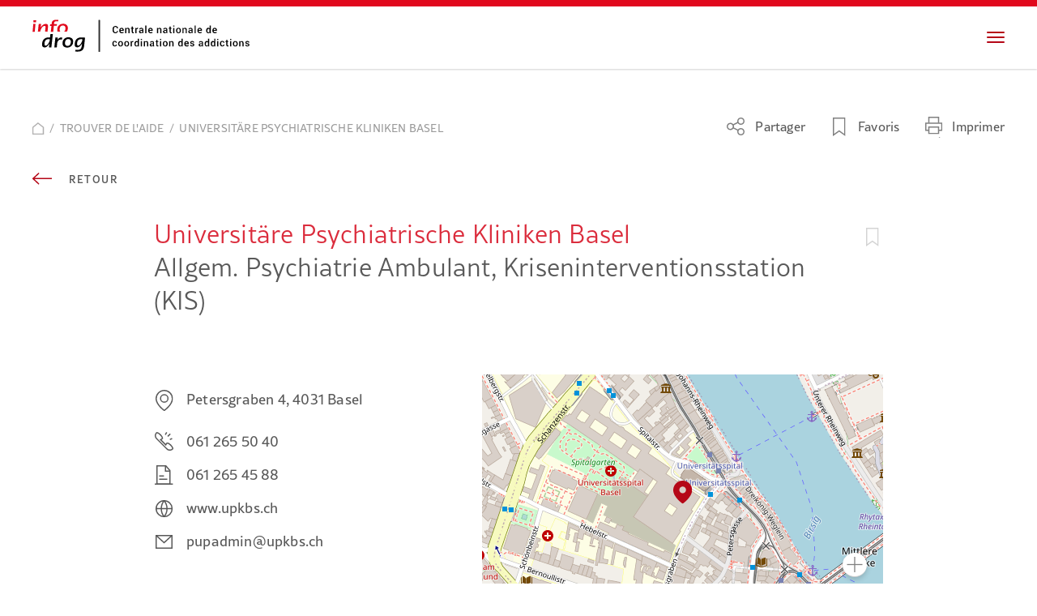

--- FILE ---
content_type: text/html; charset=UTF-8
request_url: https://indexaddictions.infodrog.ch/offres/7-universit%C3%A4re-psychiatrische-kliniken-basel
body_size: 6046
content:
<!DOCTYPE html>
<html lang="fr">
<head>
<meta charset="UTF-8">
<title>Universitäre Psychiatrische Kliniken Basel - indexaddictions.ch</title>
<base href="https://indexaddictions.infodrog.ch/">
<meta name="robots" content="index,follow">
<meta name="description" content="Ambulante psychiatrisch-psychotherapeutische Akutversorgung 24-stündiger Notfalldienst Allgemein-psychiatrische und psychodiagnostische Abklärungen Triagefunktion und Therapieeinleitung. Keine langfristigen Therapien bei isolierter Abhängigkeitserkrankung, keine Substitutionsbehandlung. Konsiliardienst für alle …">
<meta name="generator" content="Contao Open Source CMS">
<link rel="apple-touch-icon" sizes="180x180" href="https://www.infodrog.ch/layout/icons/infodrog/apple-touch-icon.png">
<link rel="icon" type="image/png" sizes="32x32" href="https://www.infodrog.ch/layout/icons/infodrog/favicon-32x32.png">
<link rel="icon" type="image/png" sizes="16x16" href="https://www.infodrog.ch/layout/icons/infodrog/favicon-16x16.png">
<link rel="manifest" href="https://www.infodrog.ch/layout/icons/infodrog/site.webmanifest">
<link rel="mask-icon" href="https://www.infodrog.ch/layout/icons/infodrog/safari-pinned-tab.svg" color="#e1081c">
<link rel="shortcut icon" href="https://www.infodrog.ch/layout/icons/infodrog/favicon.ico">
<meta name="msapplication-TileColor" content="#b91d47">
<meta name='msapplication-config' content="https://www.infodrog.ch/layout/icons/infodrog/browserconfig.xml">
<meta name="theme-color" content="#e1081c">
<link rel="canonical" href="https://indexaddictions.infodrog.ch/offres/7-universit%C3%A4re-psychiatrische-kliniken-basel">
<link rel="alternate" hreflang="de" href="https://suchtindex.infodrog.ch/angebote/7-universit%C3%A4re-psychiatrische-kliniken-basel">
<link rel="alternate" hreflang="x-default" href="https://suchtindex.infodrog.ch/angebote/7-universit%C3%A4re-psychiatrische-kliniken-basel">
<link rel="alternate" hreflang="fr" href="https://indexaddictions.infodrog.ch/offres/7-universit%C3%A4re-psychiatrische-kliniken-basel">
<link rel="alternate" hreflang="it" href="https://indexdipendenze.infodrog.ch/offerte/7-universit%C3%A4re-psychiatrische-kliniken-basel">
<link rel="stylesheet" href="layout/app.4297d67e.css">
<script src="layout/app.4e8f1813.js"></script>
<script>var _paq=window._paq=window._paq||[];_paq.push(['setRequestMethod','POST'])
_paq.push(['disableCookies']);_paq.push(['disableBrowserFeatureDetection']);_paq.push(['enableLinkTracking']);_paq.push(['enableHeartBeatTimer',15]);_paq.push(['trackPageView']);_paq.push(['trackVisibleContentImpressions']);(function(){var u='https://mt.infodrog.ch/js/';_paq.push(['setTrackerUrl',u]);_paq.push(['setSiteId',5]);var d=document,g=d.createElement('script'),s=d.getElementsByTagName('script')[0];g.async=!0;g.src=u;s.parentNode.insertBefore(g,s)})()</script>
<meta name="viewport" content="width=device-width,initial-scale=1.0">
<link rel="stylesheet" href="/layout/print.dcc9ffcd.css">
</head>
<body id="top" class="layout--content">
<div class="print-logo" style="display:none" aria-hidden="true">
<img src="/layout/images/logo_fr.dcbc49e3.png" alt=""/>
</div>
<header class="section-header">
<div class="section-header__inside">
<div class="section-header__logo"><a href="https://www.infodrog.ch/fr/" title="Vers la page d’accueil">Infodrog - Centrale nationale de coordination des addictions</a></div>
<a class="section-header__navtoggle" href="https://www.infodrog.ch/fr/sitemap.html" data-controller="navtoggle" data-action="navtoggle#toggle:prevent"><span></span></a>
<div class="section-header__overlay">
<!-- indexer::stop -->
<nav class="mod_navigation section-header__navigation block">
<a href="offres/7-universit%C3%A4re-psychiatrische-kliniken-basel#skipNavigation18" class="invisible">Aller au contenu</a>
<ul class="level_1">
<li class="protected sibling first"><a href="connexion" title="Connexion pour les institutions" class="protected sibling first">Connexion pour les institutions</a></li>
<li class="sibling last"><a href="sur-indexaddictions" title="Sur Indexaddictions.ch" class="sibling last">Sur Indexaddictions.ch</a></li>
</ul>
<span id="skipNavigation18" class="invisible"></span>
</nav>
<!-- indexer::continue -->
<!-- indexer::stop -->
<nav class="mod_changelanguage section-header__languages block">
<ul class="level_1">
<li class="lang-de"><a href="https://suchtindex.infodrog.ch/angebote/7-universit%C3%A4re-psychiatrische-kliniken-basel" title="Angebot Details" class="lang-de" hreflang="de" aria-label="Go to current page in allemand">Deutsch</a></li>
<li class="lang-fr active"><a href="https://indexaddictions.infodrog.ch/offres/7-universit%C3%A4re-psychiatrische-kliniken-basel" title="Informations détaillées" class="lang-fr active" hreflang="fr" aria-label="Go to current page in français">Français</a></li>
<li class="lang-it"><a href="https://indexdipendenze.infodrog.ch/offerte/7-universit%C3%A4re-psychiatrische-kliniken-basel" title="Informazioni dettagliate" class="lang-it" hreflang="it" aria-label="Go to current page in italien">Italiano</a></li>
</ul>
</nav>
<!-- indexer::continue -->
</div>
</div>
</header>
<section class="section-subheader">
<div class="section-subheader__inside">
<div class="mod_breadcrumb section-subheader__breadcrumb block">
<ul>
<li class="first"><a href="https://www.infodrog.ch/fr/" title="Infodrog - Centrale nationale de coordination des addictions">Accueil</a></li>
<li><a href="https://www.infodrog.ch/fr/aide.html" title="Trouver de l'aide">Trouver de l'aide</a></li>
<li class="active last"><strong>Universitäre Psychiatrische Kliniken Basel</strong></li>
</ul>
</div>
<div class="mod_article block" id="article-56">
<div class="mod_article__inside">
<div
data-controller="intersection toggle-class"
data-action="intersection:appear->toggle-class#off intersection:disappear->toggle-class#on"
data-toggle-class-class-value="section-subheader__links--sticky"
>
<nav
class="mod_navigation section-subheader__links block"
data-toggle-class-target="toggle"
>
<ul>
<li class="section-subheader__link section-subheader__link--share"><a href="https://indexaddictions.infodrog.ch/offres/7-universit%C3%A4re-psychiatrische-kliniken-basel#" title="Partager" data-controller="share" data-share-i18n-value="{&quot;close&quot;: &quot;Fermer la fenêtre&quot;, &quot;copy&quot;: &quot;Copier le lien&quot;, &quot;title&quot;: &quot;Copier le lien dans le presse-papiers&quot;, &quot;success&quot;: &quot;Lien copié&quot;}" data-share-title-value="Copier le lien pour partager ou sauvegarder cette offre">Partager</a></li>          <li class="section-subheader__link section-subheader__link--watchlist"><a href="favoris" title="Favoris">Favoris<span class="section-subheader__watchlist-count" data-controller="watchlist-count" data-watchlist-count-update-class="section-subheader__watchlist-count--updated"></span></a></li>          <li class="section-subheader__link section-subheader__link--print"><a href="javascript:print()" title="Imprimer">Imprimer</a></li>      </ul>
</nav>
</div>
</div>
</div>
</div>
</section>
<main class="section-main">
<div class="section-main__inside">
<div class="mod_article block" id="article-57">
<div class="mod_article__inside">
<div class="ce_hyperlink back block">
<a href="./" class="hyperlink_txt" title="Retour" data-controller="back">Retour</a>
</div>
<div class="location-details">
<div class="location-details__header">
<h1 class="location-details__name">
<strong>Universitäre Psychiatrische Kliniken Basel</strong>
<br>Allgem. Psychiatrie Ambulant, Kriseninterventionsstation (KIS)        </h1>
<button
type="button" class="location-details__watchlist si-location__watchlist"
data-controller="watchlist-state"
data-watchlist-state-id-value="7" data-watchlist-state-add-title-value="Ajouter l’offre à la liste de favoris" data-watchlist-state-remove-title-value="Supprimer l’offre de la liste de favoris"
data-watchlist-state-active-class="si-location__watchlist--active"
data-action="watchlist-state#toggle"
></button>
</div>
<div class="location-details__row">
<div class="location-details__column">
<div class="location-details__address">
Petersgraben 4,                                        4031 Basel
</div>
<ul class="location-details__links">
<li class="location-details__link location-details__link--phone">061 265 50 40</li>
<li class="location-details__link location-details__link--fax">061 265 45 88</li>
<li class="location-details__link location-details__link--website">
<span><a href="http://www.upkbs.ch" target="_blank" rel="noreferrer noopener">www.upkbs.ch</a></span></li>
<li class="location-details__link location-details__link--email"><span><a href="mailto:pupadmin@upkbs.ch" target="_blank" rel="noreferrer noopener">pupadmin@upkbs.ch</a></span></li>
</ul>
</div>
<div class="location-details__column location-details__map">
<div data-controller="map" data-map-lat-value="47.561054" data-map-lng-value="7.585045" data-map-share-value="Universitäre Psychiatrische Kliniken Basel &#13;Allgem. Psychiatrie Ambulant, Kriseninterventionsstation (KIS)"></div>
</div>
</div>
<div class="location-details__row location-details__section-margin">
<div class="location-details__column">
<h2>Spécialisation</h2>
<ul class="location-details__list">
<li>Alcool</li>
<li>Substances illégales</li>
<li>Médicaments</li>
</ul>
</div>
<div class="location-details__column">
<h2>Langues</h2>
<ul class="location-details__list">
<li>Allemand</li>
</ul>
</div>
</div>
<div class="location-details__section">
<div class="location-details__text" data-controller="translator">
<div data-translator-target="original" style="display: none">
<div class="location-details__translate">
<h2>Offre</h2>
<button data-action="translator#toggle">
<svg xmlns="http://www.w3.org/2000/svg" viewBox="0 0 40 38.9"><g style="fill:none;stroke:currentColor;stroke-miterlimit:10;stroke-width:2px"><path d="M22.4 16.1h16.3v21.1h-21V22.9"/><path d="M1.3 1.8h21.1v21.1H1.3zm5.2 7.3h10.8m-5.4-2.4v2.5"/><path d="M9 9.1s.8 7.5 8.1 7.5"/><path d="M14.6 9.1s-.8 7.5-8.1 7.5m18.7-7.8s4.6 0 4.6 5M15.1 30.4s-4.6 0-4.6-5m12.4 6.8 5.5-10.1 5.5 10.1m-8.2-5.1h5.5"/></g></svg>
Voir la traduction
</button>
</div>
<p>Ambulante psychiatrisch-psychotherapeutische Akutversorgung<br />
24-stündiger Notfalldienst<br />
Allgemein-psychiatrische und psychodiagnostische Abklärungen<br />
Triagefunktion und Therapieeinleitung. Keine langfristigen Therapien bei isolierter Abhängigkeitserkrankung, keine Substitutionsbehandlung. <br />
Konsiliardienst für alle Kliniken des Universitätsspitals Basel<br />
</p>
</div>
<div data-translator-target="translation">
<div class="location-details__translate">
<h2>Offre</h2>
<button data-action="translator#toggle">
<svg xmlns="http://www.w3.org/2000/svg" viewBox="0 0 40 38.9"><g style="fill:none;stroke:currentColor;stroke-miterlimit:10;stroke-width:2px"><path d="M22.4 16.1h16.3v21.1h-21V22.9"/><path d="M1.3 1.8h21.1v21.1H1.3zm5.2 7.3h10.8m-5.4-2.4v2.5"/><path d="M9 9.1s.8 7.5 8.1 7.5"/><path d="M14.6 9.1s-.8 7.5-8.1 7.5m18.7-7.8s4.6 0 4.6 5M15.1 30.4s-4.6 0-4.6-5m12.4 6.8 5.5-10.1 5.5 10.1m-8.2-5.1h5.5"/></g></svg>
Voir en langue originale
</button>
</div>
<p>Soins psychiatriques et psychothérapeutiques ambulatoires aigus<br />
Service d&apos;urgence 24 heures sur 24<br />
Examens psychiatriques généraux et psychodiagnostiques.<br />
Fonction de triage et mise en place de thérapies. Pas de thérapies à long terme en cas de dépendance isolée, pas de traitement de substitution.<br />
Service de consultation pour toutes les cliniques de l&apos;Hôpital universitaire de Bâle<br />
</p>
</div>
</div>
<ul class="location-details__list">
<li>Consultation</li>
</ul>
</div>
<div class="location-details__section">
<div class="location-details__text" data-controller="translator">
<div data-translator-target="original" style="display: none">
<div class="location-details__translate">
<h2>À qui s’adresse l’offre ?</h2>
<button data-action="translator#toggle">
<svg xmlns="http://www.w3.org/2000/svg" viewBox="0 0 40 38.9"><g style="fill:none;stroke:currentColor;stroke-miterlimit:10;stroke-width:2px"><path d="M22.4 16.1h16.3v21.1h-21V22.9"/><path d="M1.3 1.8h21.1v21.1H1.3zm5.2 7.3h10.8m-5.4-2.4v2.5"/><path d="M9 9.1s.8 7.5 8.1 7.5"/><path d="M14.6 9.1s-.8 7.5-8.1 7.5m18.7-7.8s4.6 0 4.6 5M15.1 30.4s-4.6 0-4.6-5m12.4 6.8 5.5-10.1 5.5 10.1m-8.2-5.1h5.5"/></g></svg>
Voir la traduction
</button>
</div>
<p>-<br />
</p>
</div>
<div data-translator-target="translation">
<div class="location-details__translate">
<h2>À qui s’adresse l’offre ?</h2>
<button data-action="translator#toggle">
<svg xmlns="http://www.w3.org/2000/svg" viewBox="0 0 40 38.9"><g style="fill:none;stroke:currentColor;stroke-miterlimit:10;stroke-width:2px"><path d="M22.4 16.1h16.3v21.1h-21V22.9"/><path d="M1.3 1.8h21.1v21.1H1.3zm5.2 7.3h10.8m-5.4-2.4v2.5"/><path d="M9 9.1s.8 7.5 8.1 7.5"/><path d="M14.6 9.1s-.8 7.5-8.1 7.5m18.7-7.8s4.6 0 4.6 5M15.1 30.4s-4.6 0-4.6-5m12.4 6.8 5.5-10.1 5.5 10.1m-8.2-5.1h5.5"/></g></svg>
Voir en langue originale
</button>
</div>
<p>-<br />
</p>
</div>
</div>
<ul class="location-details__list">
<li>Adultes (dès 18 ans)</li>
</ul>
<h3>L’offre s’adresse aux personnes résidentes dans les communes suivantes</h3>
<ul class="location-details__list ">
<li>Toutes les communes du Canton de Bâle-Ville</li>
</ul>
</div>
<div class="location-details__section">
<h2>Support juridique</h2>
<div class="location-details__row location-details__row--print">
<div class="location-details__column">
<h3>Nom du support juridique</h3>
<div class="location-details__text"><p>Universitäre Psychiatrische Kliniken<br />
</p></div>
<h3>Participation aux coûts</h3>
<ul class="location-details__list">
<li>Assurance-maladie</li>
</ul>
</div>
<div class="location-details__column">
<h3>Certificats qualité</h3>
<ul class="location-details__list-inline">
<li>Autre certificat</li>
</ul>
<h3>Certificateurs</h3>
<ul class="location-details__list-inline">
<li>Autre certificateur</li>
</ul>
</div>
</div>
</div>
</div>
</div>
</div>
</div>
</main>
<section class="section-service">
<div class="section-service__inside">
<div class="mod_article block" id="article-58">
<div class="mod_article__inside">
<div class="ce_image block">
<figure class="image_container">
<img src="files/content/service.png" width="1160" height="800" alt="">
</figure>
</div>
<div class="ce_text block">
<h2 class="ce_text__headline">Instructions</h2>
<p>Comment inscrire votre institution ou <strong>mettre à jour les informations</strong>.</p>
</div>
<div class="ce_hyperlink more block">
<a href="sur-indexaddictions" class="hyperlink_txt" title="Plus d&#39;informations">Plus d&#39;informations</a>
</div>
</div>
</div>
</div>
</section>
<section class="section-prefooter">
<div class="section-prefooter__inside">
<!-- indexer::stop -->
<a href="fr/_suchtindex/footer.html#" class="section-prefooter__top" data-controller="top">Haut de la page</a>
<!-- indexer::continue -->
<!-- indexer::stop -->
<div class="ce_text section-prefooter__address ce_text--lead block">
<h1 class="ce_text__headline">Infodrog</h1>
<p>Centrale nationale de coordination<br>des addictions<br><br>Eigerplatz 5<br>3007 Berne</p>
<p><a href="tel:+41313760401">+41 (0)31 376 04 01</a><br><a href="&#109;&#97;&#105;&#108;&#116;&#111;&#58;&#111;&#x66;&#102;&#x69;&#99;&#x65;&#64;&#x69;&#110;&#x66;&#111;&#x64;&#114;&#x6F;&#103;&#x2E;&#99;&#x68;" class="email">&#111;&#x66;&#102;&#x69;&#99;&#x65;&#64;&#x69;&#110;&#x66;&#111;&#x64;&#114;&#x6F;&#103;&#x2E;&#99;&#x68;</a></p>
<p><a rel="noopener" href="https://www.linkedin.com/company/infodrog/" target="_blank" class="section-prefooter__social section-prefooter__social--linkedin">LinkedIn</a></p>
</div>
<!-- indexer::stop -->
<nav class="mod_navigation section-prefooter__about block">
<h2>Infodrog</h2>
<a href="fr/_suchtindex/footer.html#skipNavigation52" class="invisible">Aller au contenu</a>
<ul class="level_1">
<li class="top first"><a href="https://www.infodrog.ch/fr/infodrog.html" title="Mission" class="top first">Mission</a></li>
<li class="last"><a href="https://www.infodrog.ch/fr/contact.html" title="Contact &amp; Plan de situation" class="last">Contact & Plan de situation</a></li>
</ul>
<span id="skipNavigation52" class="invisible"></span>
</nav>
<!-- indexer::continue -->
<!-- indexer::stop -->
<nav class="mod_navigation section-prefooter__quicklinks block">
<h2>Quicklinks</h2>
<a href="fr/_suchtindex/footer.html#skipNavigation55" class="invisible">Aller au contenu</a>
<ul class="level_1">
<li class="first"><a href="https://www.infodrog.ch/fr/publications/materiel-et-brochures.html" title="Brochures et matériel" class="first">Brochures et matériel</a></li>
<li><a href="https://www.infodrog.ch/fr/newsletters.html" title="Dernière newsletter d’Infodrog">Dernière newsletter d’Infodrog</a></li>
<li class="last"><a href="https://www.radix.ch/fr/" title="Fondation suisse pour la santé RADIX" class="last" target="_blank">RADIX</a></li>
</ul>
<span id="skipNavigation55" class="invisible"></span>
</nav>
<!-- indexer::continue -->
<!-- indexer::continue --></div>
</section>
<footer class="section-footer">
<div class="section-footer__inside">
<!-- indexer::stop -->
<nav class="mod_navigation section-footer__navigation block">
<a href="fr/_suchtindex/footer.html#skipNavigation60" class="invisible">Aller au contenu</a>
<ul class="level_1">
<li class="first"><a href="https://www.infodrog.ch/fr/conditions-generales.html" title="Conditions générales" class="first">Conditions générales</a></li>
<li><a href="https://www.infodrog.ch/fr/editeur.html" title="Éditeur">Éditeur</a></li>
<li class="last"><a href="https://www.infodrog.ch/fr/mentions-legales.html" title="Protection des données" class="last">Protection des données</a></li>
</ul>
<span id="skipNavigation60" class="invisible"></span>
</nav>
<!-- indexer::continue -->
</div>
</footer>
<script type="application/ld+json">
{
    "@context": "https:\/\/schema.org",
    "@graph": [
        {
            "@type": "WebPage"
        },
        {
            "@type": "Place",
            "address": {
                "@type": "PostalAddress",
                "addressCountry": "CH",
                "addressLocality": "Basel",
                "email": "pupadmin@upkbs.ch",
                "faxNumber": "061 265 45 88",
                "postalCode": "4031",
                "streetAddress": "Petersgraben 4",
                "telephone": "061 265 50 40"
            },
            "description": "Ambulante psychiatrisch-psychotherapeutische Akutversorgung\n24-stündiger Notfalldienst\nAllgemein-psychiatrische und psychodiagnostische Abklärungen\nTriagefunktion und Therapieeinleitung. Keine langfristigen Therapien bei isolierter Abhängigkeitserkrankung, keine Substitutionsbehandlung. \nKonsiliardienst für alle Kliniken des Universitätsspitals Basel",
            "geo": {
                "@type": "GeoCoordinates",
                "latitude": "47.561054",
                "longitude": "7.585045"
            },
            "name": "Universitäre Psychiatrische Kliniken Basel, Allgem. Psychiatrie Ambulant, Kriseninterventionsstation (KIS)",
            "url": "www.upkbs.ch"
        },
        {
            "@id": "#\/schema\/image\/907103a0-698e-11ed-adb0-e5db9a7063a0",
            "@type": "ImageObject",
            "contentUrl": "\/files\/content\/service.png"
        }
    ]
}
</script>
<script type="application/ld+json">
{
    "@context": "https:\/\/schema.contao.org",
    "@graph": [
        {
            "@type": "Page",
            "fePreview": false,
            "groups": [],
            "noSearch": false,
            "pageId": 53,
            "protected": false,
            "title": "Universitäre Psychiatrische Kliniken Basel"
        }
    ]
}
</script></body>
</html>

--- FILE ---
content_type: text/css
request_url: https://indexaddictions.infodrog.ch/layout/app.4297d67e.css
body_size: 10181
content:
@charset "UTF-8";@import url(https://use.typekit.net/nim5iqm.css);html{box-sizing:border-box;margin:0;padding:0;scroll-behavior:smooth}@media screen and (prefers-reduced-motion:reduce){html{scroll-behavior:auto}}*,:after,:before{box-sizing:inherit}body{margin:0;padding:0;-webkit-text-size-adjust:none}button,input,select,textarea{border-radius:0;color:inherit;font-family:inherit;font-size:99%;font-weight:inherit;margin:0;padding:0}textarea{resize:none}input::-moz-placeholder,textarea::-moz-placeholder{color:#b0afaf;opacity:1}input::placeholder,textarea::placeholder{color:#b0afaf;opacity:1}button,input[type=email],input[type=search],input[type=submit],input[type=tel],input[type=text],textarea{-webkit-appearance:none}input[type=search]::-webkit-search-cancel-button,input[type=search]::-webkit-search-decoration{display:none}button[disabled],input[disabled],input[type=checkbox][disabled]+label,input[type=email][disabled],input[type=radio][disabled]+label,input[type=search][disabled],input[type=submit][disabled],input[type=tel][disabled],input[type=text][disabled],select[disabled],textarea[disabled]{cursor:not-allowed}table{border-collapse:collapse;border-spacing:0;font-size:inherit}table td,table th{padding:4px 15px;vertical-align:top}tr>:first-child{padding-left:0}th{font-weight:500}b,caption,strong{font-weight:700}ul ul{margin-bottom:0}blockquote,figure,form{margin:0;padding:0}iframe,img{border:none;height:auto;max-width:100%;vertical-align:middle}article,aside,figcaption,figure,footer,header,main,nav,section{display:block}body,html{font-size:16px}body{color:#595959;font-family:rival-sans,sans-serif;letter-spacing:.2px;line-height:1.625;-webkit-font-smoothing:antialiased;-moz-osx-font-smoothing:grayscale}body,h1,h2,h3,h4,h5,h6{font-weight:400}a{color:inherit;text-decoration:none}caption,td,th{text-align:left;text-align:start}abbr,acronym{border-bottom:1px dotted #3c3c3c;cursor:help;font-variant:normal}blockquote,q{quotes:none}sup{vertical-align:text-top}sub{vertical-align:text-bottom}del{text-decoration:line-through}ins{text-decoration:none}code,pre{font-family:monospace}.float_left{float:left}.float_right{float:right}#clear,.clear{clear:both;font-size:.1px;height:.1px;line-height:.1px}.invisible{border:0!important;clip:rect(0 0 0 0)!important;height:1px!important;margin:-1px!important;overflow:hidden!important;padding:0!important;position:absolute!important;width:1px!important}.list-items li,.list-items ul,.mod_breadcrumb li,.mod_breadcrumb ul,.mod_changelanguage li,.mod_changelanguage ul,.mod_navigation li,.mod_navigation ul{list-style-type:none;margin:0;padding:0}@media screen and (min-width:1220px){.section-main .mod_article__inside,.section-service .mod_article__inside{margin:0 auto;max-width:1260px}.section-main .mod_article__inside:after,.section-service .mod_article__inside:after{clear:both;content:"";display:table}}.placeholder{animation-duration:1s;animation-fill-mode:forwards;animation-iteration-count:infinite;animation-name:placeholderShimmer;animation-timing-function:linear;background:#f6f7f8;background:linear-gradient(90deg,#eee 8%,#e5e5e5 18%,#eee 33%);background-size:1000px 104px;overflow:hidden;position:relative}.placeholder--lines{height:1.2em;margin-bottom:.2em}.placeholder--headline{background:linear-gradient(90deg,#ddd 8%,#ccc 18%,#ddd 33%);background-size:1000px 104px}.placeholder--block{height:27px;width:25px}@keyframes placeholderShimmer{0%{background-position:-468px 0}to{background-position:468px 0}}@keyframes unsticky{0%{opacity:0}to{opacity:1}}@keyframes sticky{0%{opacity:0}to{opacity:1}}.widget{color:#595959;display:flex;flex-direction:column;font-size:inherit;margin:0 0 18px;position:relative}.widget>label{background:#fff;cursor:text;font-size:14px;height:25px;left:13px;line-height:25px;margin:0 1px 0 0;max-width:calc(100% - 20px);overflow:hidden;padding:0 10px;position:absolute;top:-12px;transition:all .2s;word-break:break-all;z-index:1}.widget select{-webkit-appearance:none;-moz-appearance:none;appearance:none}.widget textarea{width:100%}.widget input.captcha,.widget input.text,.widget select,.widget textarea{border:1.5px solid #b0afaf;border-radius:0;font-size:inherit;padding:16px 23px 8px;width:100%}.widget input.captcha.no-label,.widget input.text.no-label,.widget select.no-label,.widget textarea.no-label{padding-bottom:13px;padding-top:15px}.widget input.captcha::-moz-placeholder,.widget input.text::-moz-placeholder,.widget select::-moz-placeholder,.widget textarea::-moz-placeholder{opacity:1;-moz-transition:all .2s;transition:all .2s}.widget input.captcha::placeholder,.widget input.text::placeholder,.widget select::placeholder,.widget textarea::placeholder{opacity:1;transition:all .2s}.widget input.captcha:placeholder-shown:not(:focus):not(.no-label)::-moz-placeholder,.widget input.text:placeholder-shown:not(:focus):not(.no-label)::-moz-placeholder,.widget select:placeholder-shown:not(:focus):not(.no-label)::-moz-placeholder,.widget textarea:placeholder-shown:not(:focus):not(.no-label)::-moz-placeholder{opacity:0}.widget input.captcha:-moz-placeholder:not(:focus):not(.no-label)::placeholder,.widget input.text:-moz-placeholder:not(:focus):not(.no-label)::placeholder,.widget select:-moz-placeholder:not(:focus):not(.no-label)::placeholder,.widget textarea:-moz-placeholder:not(:focus):not(.no-label)::placeholder{opacity:0}.widget input.captcha:placeholder-shown:not(:focus):not(.no-label)::placeholder,.widget input.text:placeholder-shown:not(:focus):not(.no-label)::placeholder,.widget select:placeholder-shown:not(:focus):not(.no-label)::placeholder,.widget textarea:placeholder-shown:not(:focus):not(.no-label)::placeholder{opacity:0}.widget input.captcha:focus,.widget input.text:focus,.widget select:focus,.widget textarea:focus{border-color:#db2c3c;outline:none}.widget input.captcha:focus+label,.widget input.text:focus+label,.widget select:focus+label,.widget textarea:focus+label{color:#b50717}.widget input.captcha:-moz-placeholder:not(:focus)+label,.widget input.text:-moz-placeholder:not(:focus)+label,.widget select:-moz-placeholder:not(:focus)+label,.widget textarea:-moz-placeholder:not(:focus)+label{color:#b0afaf;font-size:inherit;pointer-events:none;top:13px}.widget input.captcha.empty+label,.widget input.captcha.no-placeholder:not(:focus)+label,.widget input.captcha:placeholder-shown:not(:focus)+label,.widget input.text.empty+label,.widget input.text.no-placeholder:not(:focus)+label,.widget input.text:placeholder-shown:not(:focus)+label,.widget select.empty+label,.widget select.no-placeholder:not(:focus)+label,.widget select:placeholder-shown:not(:focus)+label,.widget textarea.empty+label,.widget textarea.no-placeholder:not(:focus)+label,.widget textarea:placeholder-shown:not(:focus)+label{color:#b0afaf;font-size:inherit;pointer-events:none;top:13px}.widget input[type=number]{-moz-appearance:textfield}.widget input[type=number]::-webkit-inner-spin-button,.widget input[type=number]::-webkit-outer-spin-button{-webkit-appearance:none;margin:0}.widget select{background:url(/layout/images/widget-select.e523dafb.svg) no-repeat right 16px center;background-size:16px 9px;padding-right:1em}.widget-submit{border:none}.widget-submit button{background:#db2c3c;border:none;color:#fff;cursor:pointer;display:block;font-size:13px;font-weight:700;height:56px;letter-spacing:1.5px;line-height:15px;padding:16px 15px 14px;text-transform:uppercase;width:100%}.widget-submit button:hover{background:#b50717}.widget-explanation{align-items:center;display:flex;margin-bottom:0!important}.widget-explanation.note{font-size:15px;line-height:24px;margin-bottom:3em!important}.widget-explanation p{margin-top:0}.widget-explanation a{color:#b50717}.widget-explanation a:hover{color:#db2c3c}.widget-explanation a:active{color:#2f2f2f}.widget-counter{font-size:14px;font-style:italic;padding-left:15px}.widget-captcha .captcha_text{border:1.5px solid #b0afaf;border-bottom:none;font-size:.8em;order:1;padding:10px 21.5px 0;position:relative}.widget-captcha input.captcha{border-top:none!important;order:2;padding-top:8px!important}.widget-captcha input.captcha:focus+.captcha_text{border-color:#db2c3c}.widget label>.mandatory,.widget legend>.mandatory{color:#b50717;margin-left:3px}.widget p.error{background:#db2c3c;color:#fff;font-size:.8em;margin:10px 0 0;order:10;padding:8px 23px 7px;position:relative}.widget p.error:before{background:#db2c3c;content:"";height:10px;left:28px;position:absolute;top:-5px;transform:rotate(45deg);width:10px}.checkbox_container>legend,.radio_container>legend{font-weight:700;margin:0 0 .2em;padding:0}.checkbox_container>fieldset>span,.checkbox_container>span,.radio_container>fieldset>span,.radio_container>span{display:block}.checkbox_container fieldset>legend,.radio_container fieldset>legend{font-size:.9em;font-weight:700;margin:0 0 .2em;padding:0}.checkbox_container fieldset+fieldset,.radio_container fieldset+fieldset{margin-top:1em}.checkbox_container.inline>fieldset>span,.checkbox_container.inline>span,.radio_container.inline>fieldset>span,.radio_container.inline>span{display:inline-block;margin-right:1em}.checkbox_container input[type=checkbox],.checkbox_container input[type=radio],.radio_container input[type=checkbox],.radio_container input[type=radio]{opacity:0;position:absolute}.checkbox_container input[type=checkbox]+label,.checkbox_container input[type=radio]+label,.radio_container input[type=checkbox]+label,.radio_container input[type=radio]+label{display:block;line-height:1.2;padding:.1em 0 .1em 1.5em;position:relative}.checkbox_container input[type=checkbox]+label:before,.checkbox_container input[type=radio]+label:before,.radio_container input[type=checkbox]+label:before,.radio_container input[type=radio]+label:before{border:1px solid #b0afaf;border-radius:3px;content:"";display:block;height:1em;left:0;position:absolute;top:.3em;width:1em}.checkbox_container input[type=checkbox]+label:after,.checkbox_container input[type=radio]+label:after,.radio_container input[type=checkbox]+label:after,.radio_container input[type=radio]+label:after{content:"";display:block;position:absolute}.checkbox_container input[type=checkbox]+label:hover:before,.checkbox_container input[type=checkbox]:focus+label:before,.checkbox_container input[type=radio]+label:hover:before,.checkbox_container input[type=radio]:focus+label:before,.radio_container input[type=checkbox]+label:hover:before,.radio_container input[type=checkbox]:focus+label:before,.radio_container input[type=radio]+label:hover:before,.radio_container input[type=radio]:focus+label:before{border-color:#2f2f2f}.checkbox_container input[type=checkbox]:disabled+label,.checkbox_container input[type=radio]:disabled+label,.radio_container input[type=checkbox]:disabled+label,.radio_container input[type=radio]:disabled+label{color:#9b9b9b}.checkbox_container input[type=checkbox]:disabled+label:before,.checkbox_container input[type=radio]:disabled+label:before,.radio_container input[type=checkbox]:disabled+label:before,.radio_container input[type=radio]:disabled+label:before{border-color:#b0afaf!important}.radio_container input[type=radio]+label:before{border-radius:50%}.radio_container input[type=radio]:checked+label:after{background:#2f2f2f;border-radius:50%;height:calc(1em - 6px);left:3px;top:calc(50% - .3em + 1px);width:calc(1em - 6px)}.checkbox_container input[type=checkbox]:checked+label:before{background:#2f2f2f;border-color:#2f2f2f}.checkbox_container input[type=checkbox]:checked+label:after{background:url(/layout/images/checkbox.b9fcb8a4.svg) 50% no-repeat;background-size:contain;height:1em;left:0;top:.3em;width:1em}fieldset{border:none;margin:0;padding:0}.ce_form hr{border-bottom:0;border-top:1px solid #d4d4d4;margin:0 0 15px;width:100%}@media screen and (min-width:767px){.widget{margin-bottom:23px}.widget-explanation.note{margin-bottom:5em}fieldset.group-30-70,fieldset.group-33-33-33,fieldset.group-50-50,fieldset.group-70-30{display:flex;margin-left:-15px;margin-right:-15px}fieldset.group-30-70>.widget,fieldset.group-33-33-33>.widget,fieldset.group-50-50>.widget,fieldset.group-70-30>.widget{margin-left:15px;margin-right:15px}fieldset.group-30-70>.widget-text,fieldset.group-33-33-33>.widget-text,fieldset.group-50-50>.widget-text,fieldset.group-70-30>.widget-text{margin-left:5px;margin-right:5px}fieldset.group-30-70>.widget-text:first-child,fieldset.group-33-33-33>.widget-text:first-child,fieldset.group-50-50>.widget-text:first-child,fieldset.group-70-30>.widget-text:first-child{margin-left:15px}fieldset.group-30-70>.widget-text:last-child,fieldset.group-33-33-33>.widget-text:last-child,fieldset.group-50-50>.widget-text:last-child,fieldset.group-70-30>.widget-text:last-child{margin-right:15px}fieldset.group-50-50>.widget{width:50%}fieldset.group-30-70>.widget:nth-child(odd){width:30%}fieldset.group-30-70>.widget:nth-child(2n),fieldset.group-70-30>.widget:nth-child(odd){width:70%}fieldset.group-70-30>.widget:nth-child(2n){width:30%}fieldset.group-33-33-33>.widget{width:33.33333333%}.ce_form hr{margin-bottom:25px}.ce_form .formbody{display:flex;flex-wrap:wrap;margin:0 -10px}.ce_form .formbody>.widget,.ce_form .formbody>fieldset{margin-left:10px;margin-right:10px;width:calc(50% - 20px)}.ce_form .formbody>.widget.full-width,.ce_form .formbody>fieldset.full-width{width:100%!important}.ce_form .formbody>.widget.break-after,.ce_form .formbody>fieldset.break-after{margin-right:50%!important}.ce_form .formbody>.widget.push-right,.ce_form .formbody>fieldset.push-right{margin-left:calc(50% + 5px)!important}.ce_form .formbody>fieldset.group-30-70,.ce_form .formbody>fieldset.group-33-33-33,.ce_form .formbody>fieldset.group-50-50,.ce_form .formbody>fieldset.group-70-30{margin-left:5px;margin-right:5px;width:calc(50% - 10px)}.ce_form .formbody>.widget-submit{margin-left:75%;width:25%}}body.layout--overlay{overflow:hidden;position:fixed;width:100vw}@media screen and (min-width:767px){body{padding-top:95px}body.layout--overlay{position:static}}.section-header{background:#fff;border-top:4px solid #e1081c;height:50px;transition:border-top-color .3s ease-in-out}.section-header:after{box-shadow:0 .5px 2px 0 #d4d4d4;content:"";height:50px;left:0;pointer-events:none;position:absolute;right:0;top:0;z-index:50}@media screen and (max-width:766px){.layout--suchtindex .section-header:after{content:none}}.section-header__logo{display:inline-block;margin:10px 0 10px 25px}.section-header__logo a{background:url(/layout/images/infodrog_logo_de.dbbcbe90.svg) 0 0 no-repeat;background-size:contain;display:block;height:25px;text-indent:-999em;width:190px}html[lang=fr] .section-header__logo a{background-image:url(/layout/images/infodrog_logo_fr.36dd3f31.svg)}html[lang=it] .section-header__logo a{background-image:url(/layout/images/infodrog_logo_it.24dad8f7.svg)}html[lang=en] .section-header__logo a{background-image:url(/layout/images/infodrog_logo_en.c2775440.svg)}.layout--sticky .section-header__logo a{background-image:url(/layout/images/infodrog_logo.47dd4e64.svg)!important;width:65px}.section-header__navtoggle{height:42px;padding:20px 10px 0;position:absolute;right:10px;top:6px;width:42px}.section-header__navtoggle span,.section-header__navtoggle span:after,.section-header__navtoggle span:before{background:#b50717;border-radius:2px;content:"";cursor:pointer;display:block;height:1.5px;position:absolute;transition:all .2s ease-in-out;width:22px}.section-header__navtoggle span:before{top:-6px}.section-header__navtoggle span:after{bottom:-6px}.layout--overlay .section-header__navtoggle span{background-color:transparent}.layout--overlay .section-header__navtoggle span:before{top:0;transform:rotate(45deg)}.layout--overlay .section-header__navtoggle span:after{top:0;transform:rotate(-45deg)}.section-header__overlay{background:#fff;bottom:0;height:calc(100vh - 50px);height:calc(var(--vh, 1vh)*100 - 50px);left:0;opacity:0;padding-bottom:56px;pointer-events:none;position:fixed;right:0;top:50px;transition:opacity .3s ease-in-out;z-index:50}.layout--overlay .section-header__overlay{opacity:1;pointer-events:auto}.section-header__navigation{align-items:center;display:flex;font-size:21px;justify-content:center;line-height:1.5;margin:0 auto;max-width:600px;overflow-y:auto;padding:70px 0;text-align:center}.section-header__navigation a{color:#b50717}.section-header__navigation a:hover{color:#db2c3c}.section-header__navigation a:active{color:#2f2f2f}.section-header__navigation a{display:block;font-weight:400;padding:25px;text-transform:uppercase}.section-header__languages ul{display:flex;justify-content:center}.section-header__languages a{color:#b50717}.section-header__languages a:hover{color:#db2c3c}.section-header__languages a:active{color:#2f2f2f}.section-header__languages a{margin:0 10px;padding:10px}@media screen and (min-width:767px){.section-header{border-top:8px solid #e1081c;height:95px;position:fixed;top:0;width:100%;z-index:100}.section-header:after{box-shadow:0 1px 2px 0 #d4d4d4;height:77px}.section-header__logo{margin:16px 0 0 30px}.section-header__logo a{height:40px;width:300px}.section-header__navtoggle{right:20px;top:17px}.section-header__overlay{height:calc(100vh - 95px);height:calc(var(--vh, 1vh)*100 - 95px);top:95px}.section-header__navigation{font-size:24px}}@media screen and (min-width:1220px){.section-header__inside{margin:0 auto;max-width:1260px;position:relative}}.section-subheader{display:block;overflow-x:hidden;position:relative}.section-subheader__inside{display:flex;justify-content:space-between}.section-subheader__breadcrumb{color:#9b9b9b;font-size:8px;line-height:11px;margin:15px 0 15px 25px}.section-subheader__breadcrumb li{display:inline;text-transform:uppercase}.section-subheader__breadcrumb li:after{content:"  / "}.section-subheader__breadcrumb li.last:after{content:none}.section-subheader__breadcrumb li strong{font-weight:400}.section-subheader__breadcrumb li a:hover{color:#db2c3c}.section-subheader__breadcrumb li a:active{color:#2f2f2f}.section-subheader__breadcrumb li.first a{background:url(/layout/images/home.8678302e.svg) 0 0 no-repeat;display:inline-block;height:11px;line-height:1.8;text-indent:-999em;width:11px}.section-subheader__breadcrumb li.first a:hover{background-position:-11px 0}.section-subheader__breadcrumb li.first a:active{background-position:-22px 0}.section-subheader__links{margin:9px}.section-subheader__links ul{display:flex;justify-content:center}.section-subheader__link a{display:flex;margin-top:-2px;padding:5px}.section-subheader__link a:hover{color:#db2c3c}.section-subheader__link a:active{color:#2f2f2f}.section-subheader__link a{text-indent:-999em;white-space:nowrap}.section-subheader__link--video a:after{background:url(/layout/images/icons.58617d20.svg) 0 -172.8px no-repeat;background-size:80px 324px;content:"";cursor:pointer;display:block;flex-shrink:0;height:21.6px;margin-right:12px;position:relative;width:20px}.section-subheader__link--video a:hover:after{background-position:-40px -172.8px}.section-subheader__link--video a:active:after{background-position:-60px -172.8px}.section-subheader__link--share a:after{background:url(/layout/images/icons.58617d20.svg) 0 -194.4px no-repeat;background-size:80px 324px;content:"";cursor:pointer;display:block;flex-shrink:0;height:21.6px;margin-right:12px;position:relative;width:20px}.section-subheader__link--share a:hover:after{background-position:-40px -194.4px}.section-subheader__link--share a:active:after{background-position:-60px -194.4px}.section-subheader__link--watchlist a:after{background:url(/layout/images/icons.58617d20.svg) 0 -216px no-repeat;background-size:80px 324px;content:"";cursor:pointer;display:block;flex-shrink:0;height:21.6px;margin-right:12px;position:relative;width:20px}.section-subheader__link--watchlist a:hover:after{background-position:-40px -216px}.section-subheader__link--watchlist a:active:after{background-position:-60px -216px}.section-subheader__link--print a:after{background:url(/layout/images/icons.58617d20.svg) 0 -237.6px no-repeat;background-size:80px 324px;content:"";cursor:pointer;display:block;flex-shrink:0;height:21.6px;margin-right:12px;position:relative;width:20px}.section-subheader__link--print a:hover:after{background-position:-40px -237.6px}.section-subheader__link--print a:active:after{background-position:-60px -237.6px}.section-subheader__link--print{display:none}.layout--suchtindex .section-subheader__link a{padding:2px 20px;text-indent:0}.layout--suchtindex .section-subheader__link a:after{content:none}.layout--suchtindex .section-subheader__link--watchlist{position:relative}.layout--suchtindex .section-subheader__link--video a:before{background:url(/layout/images/icons.58617d20.svg) 0 -216px no-repeat;background-size:100px 405px;content:"";cursor:pointer;display:block;flex-shrink:0;height:27px;margin-right:10px;position:relative;width:25px}.layout--suchtindex .section-subheader__link--video a:hover:before{background-position:-50px -216px}.layout--suchtindex .section-subheader__link--video a:active:before{background-position:-75px -216px}.layout--suchtindex .section-subheader__link--share a:before{background:url(/layout/images/icons.58617d20.svg) 0 -243px no-repeat;background-size:100px 405px;content:"";cursor:pointer;display:block;flex-shrink:0;height:27px;margin-right:10px;position:relative;width:25px}.layout--suchtindex .section-subheader__link--share a:hover:before{background-position:-50px -243px}.layout--suchtindex .section-subheader__link--share a:active:before{background-position:-75px -243px}.layout--suchtindex .section-subheader__link--watchlist a:before{background:url(/layout/images/icons.58617d20.svg) 0 -270px no-repeat;background-size:100px 405px;content:"";cursor:pointer;display:block;flex-shrink:0;height:27px;margin-right:10px;position:relative;width:25px}.layout--suchtindex .section-subheader__link--watchlist a:hover:before{background-position:-50px -270px}.layout--suchtindex .section-subheader__link--watchlist a:active:before{background-position:-75px -270px}.layout--suchtindex .section-subheader__link--print a:before{background:url(/layout/images/icons.58617d20.svg) 0 -297px no-repeat;background-size:100px 405px;content:"";cursor:pointer;display:block;flex-shrink:0;height:27px;margin-right:10px;position:relative;width:25px}.layout--suchtindex .section-subheader__link--print a:hover:before{background-position:-50px -297px}.layout--suchtindex .section-subheader__link--print a:active:before{background-position:-75px -297px}.section-subheader__watchlist-count{align-items:center;background:#db2c3c;border-radius:20px;color:#fff;display:inline-flex;font-size:12px;font-weight:500;height:16px;justify-content:center;line-height:15px;margin-left:3px;min-width:16px;padding:0 3px;text-indent:0;z-index:1}.layout--sticky .section-subheader__watchlist-count,.section-subheader__links--sticky .section-subheader__watchlist-count{position:absolute;right:0}.section-subheader__watchlist-count:empty{display:none}.section-subheader__watchlist-count--updated{animation:watchlist-updated .2s ease-in-out}@keyframes watchlist-updated{0%{transform:scale(1)}50%{transform:scale(1.5)}to{transform:scale(1)}}@media screen and (min-width:767px){.section-subheader__breadcrumb{font-size:14px;line-height:27px;margin:20px 30px 5px}.section-subheader__breadcrumb li.first a{background-size:45px 15px;height:15px;line-height:1;width:15px}.section-subheader__breadcrumb li.first a:hover{background-position:-15px 0}.section-subheader__breadcrumb li.first a:active{background-position:-30px 0}.section-subheader__links{margin:20px 20px 5px}.layout--suchtindex .section-subheader__links{animation:unsticky .3s ease-in-out}.layout--sticky .section-subheader__links,.section-subheader__links--sticky{animation:sticky .3s ease-in-out;position:fixed;right:60px;top:14px;z-index:100}.layout--suchtindex .section-subheader__link a,.section-subheader__link a{margin-left:25px;padding:0;text-indent:0}.layout--suchtindex .section-subheader__link a:after,.section-subheader__link a:after{content:none}.section-subheader__link--print{display:initial}.section-subheader__link--video a:before{background:url(/layout/images/icons.58617d20.svg) 0 -216px no-repeat;background-size:100px 405px;content:"";cursor:pointer;display:block;flex-shrink:0;height:27px;margin-right:10px;position:relative;width:25px}.section-subheader__link--video a:hover:before{background-position:-50px -216px}.section-subheader__link--video a:active:before{background-position:-75px -216px}.section-subheader__link--share a:before{background:url(/layout/images/icons.58617d20.svg) 0 -243px no-repeat;background-size:100px 405px;content:"";cursor:pointer;display:block;flex-shrink:0;height:27px;margin-right:10px;position:relative;width:25px}.section-subheader__link--share a:hover:before{background-position:-50px -243px}.section-subheader__link--share a:active:before{background-position:-75px -243px}.section-subheader__link--watchlist a:before{background:url(/layout/images/icons.58617d20.svg) 0 -270px no-repeat;background-size:100px 405px;content:"";cursor:pointer;display:block;flex-shrink:0;height:27px;margin-right:10px;position:relative;width:25px}.section-subheader__link--watchlist a:hover:before{background-position:-50px -270px}.section-subheader__link--watchlist a:active:before{background-position:-75px -270px}.section-subheader__link--print a:before{background:url(/layout/images/icons.58617d20.svg) 0 -297px no-repeat;background-size:100px 405px;content:"";cursor:pointer;display:block;flex-shrink:0;height:27px;margin-right:10px;position:relative;width:25px}.section-subheader__link--print a:hover:before{background-position:-50px -297px}.section-subheader__link--print a:active:before{background-position:-75px -297px}.layout--sticky .section-subheader__link a,.section-subheader__links--sticky .section-subheader__link a{margin-left:10px;text-indent:-999em}.layout--sticky .section-subheader__link a:before,.section-subheader__links--sticky .section-subheader__link a:before{content:none}.layout--sticky .section-subheader__link--video a:after,.section-subheader__links--sticky .section-subheader__link--video a:after{background:url(/layout/images/icons.58617d20.svg) 0 -216px no-repeat;background-size:100px 405px;content:"";cursor:pointer;display:block;flex-shrink:0;height:27px;margin-right:10px;position:relative;width:25px}.layout--sticky .section-subheader__link--video a:hover:after,.section-subheader__links--sticky .section-subheader__link--video a:hover:after{background-position:-50px -216px}.layout--sticky .section-subheader__link--video a:active:after,.section-subheader__links--sticky .section-subheader__link--video a:active:after{background-position:-75px -216px}.layout--sticky .section-subheader__link--share a:after,.section-subheader__links--sticky .section-subheader__link--share a:after{background:url(/layout/images/icons.58617d20.svg) 0 -243px no-repeat;background-size:100px 405px;content:"";cursor:pointer;display:block;flex-shrink:0;height:27px;margin-right:10px;position:relative;width:25px}.layout--sticky .section-subheader__link--share a:hover:after,.section-subheader__links--sticky .section-subheader__link--share a:hover:after{background-position:-50px -243px}.layout--sticky .section-subheader__link--share a:active:after,.section-subheader__links--sticky .section-subheader__link--share a:active:after{background-position:-75px -243px}.layout--sticky .section-subheader__link--watchlist a:after,.section-subheader__links--sticky .section-subheader__link--watchlist a:after{background:url(/layout/images/icons.58617d20.svg) 0 -270px no-repeat;background-size:100px 405px;content:"";cursor:pointer;display:block;flex-shrink:0;height:27px;margin-right:10px;position:relative;width:25px}.layout--sticky .section-subheader__link--watchlist a:hover:after,.section-subheader__links--sticky .section-subheader__link--watchlist a:hover:after{background-position:-50px -270px}.layout--sticky .section-subheader__link--watchlist a:active:after,.section-subheader__links--sticky .section-subheader__link--watchlist a:active:after{background-position:-75px -270px}.layout--sticky .section-subheader__link--print a:after,.section-subheader__links--sticky .section-subheader__link--print a:after{background:url(/layout/images/icons.58617d20.svg) 0 -297px no-repeat;background-size:100px 405px;content:"";cursor:pointer;display:block;flex-shrink:0;height:27px;margin-right:10px;position:relative;width:25px}.layout--sticky .section-subheader__link--print a:hover:after,.section-subheader__links--sticky .section-subheader__link--print a:hover:after{background-position:-50px -297px}.layout--sticky .section-subheader__link--print a:active:after,.section-subheader__links--sticky .section-subheader__link--print a:active:after{background-position:-75px -297px}}@media screen and (min-width:1220px){.section-subheader{margin:0 auto;max-width:1450px}.layout--suchtindex .section-subheader{display:block}.section-subheader__inside{margin:0 auto;max-width:1260px}.section-subheader__breadcrumb{margin:50px 100px 5px 30px}.section-subheader__links{margin:50px 30px 5px 100px}.layout--sticky .section-subheader__links,.section-subheader__links--sticky{margin:20px;right:calc(50vw - 550px)}.section-subheader__link a{margin-left:30px!important}}.section-service{border-top:1px solid #eaeaea;margin-top:40px;padding:70px 0 0}.layout--suchtindex .section-service{border-top:none}.section-service .mod_article__inside{display:grid;grid-template-columns:auto;grid-template-rows:auto auto auto;padding:0 30px}.section-service .mod_article__inside .ce_image{grid-row:3}.section-service .mod_article__inside .ce_text{grid-row:1}.section-service .mod_article__inside .ce_hyperlink{grid-row:2}.section-service .ce_image{margin:0 -30px}.section-service h2{color:#2f2f2f;font-size:13px;line-height:15px;margin:0;text-transform:uppercase}.section-service p{color:#b50717;font-size:23px;line-height:33px;margin:35px 0 0}.section-service p strong{font-weight:500}.section-service .ce_hyperlink{margin-top:35px!important}.section-service .ce_hyperlink a{background:none;border:none;color:#b50717;cursor:pointer;display:inline-block;min-height:25px;padding-left:45px;position:relative}.section-service .ce_hyperlink a:before{background:url(/layout/images/link-forward--infodrog.e72a96d2.svg) 0 0/125px 25px no-repeat;content:"";height:25px;left:0;position:absolute;top:3px;width:24px}.section-service .ce_hyperlink a:hover{color:#db2c3c}.section-service .ce_hyperlink a:hover:before{background-position:-25px 0}.section-service .ce_hyperlink a:active{color:#2f2f2f}.section-service .ce_hyperlink a:active:before{background-position:-50px 0}.section-service .ce_hyperlink a{color:#595959;font-size:13px;font-weight:500;letter-spacing:1.5px;line-height:24px;text-transform:uppercase}@media screen and (min-width:767px){.section-service{padding:100px 30px}.section-service .mod_article__inside{grid-template-columns:48% 12% 40%;grid-template-rows:auto 35px auto}.section-service .mod_article__inside .ce_image{grid-column:1;grid-row:1/4}.section-service .mod_article__inside .ce_text{align-self:end;grid-column:3;grid-row:1}.section-service .mod_article__inside .ce_hyperlink{align-self:start;grid-column:3;grid-row:3}.section-service .ce_image{margin:0}.section-service h2{font-size:17px;line-height:20px}.section-service p{font-size:34px;line-height:44px;margin-top:55px}.section-service .ce_hyperlink{margin-top:0!important}}@media screen and (min-width:1220px){.section-service .mod_article__inside{margin:0 auto;max-width:1260px}}.section-prefooter{background:#db2c3c;color:#ebebeb;font-size:13px;line-height:19px}.section-prefooter__inside{padding:50px 0;position:relative}.section-prefooter__top{background:#eb4958 url(/layout/images/link-top.578f8e07.svg) 50% no-repeat;height:30px;position:absolute;right:20px;text-indent:-999em;top:16px;width:37px}.section-prefooter__address{padding:0 20px}.section-prefooter__address h1{color:#f9f9f9;font-size:18px;font-weight:700;margin:0}.section-prefooter__address a:hover{text-decoration:underline}.section-prefooter__social{background:#fff;display:inline-block;height:1.5em;margin-right:6px;text-indent:-999em;width:1.5em}.section-prefooter__social--linkedin{background:url(/layout/images/linkedin.bfa4a9d2.svg) 0 0/contain no-repeat}.section-prefooter__about,.section-prefooter__quicklinks{margin-top:45px}.section-prefooter__about h2,.section-prefooter__quicklinks h2{font-size:14px;margin:0;padding:0 20px 11px;text-transform:uppercase}.section-prefooter__about ul,.section-prefooter__quicklinks ul{border-top:1px solid #d4d4d4}.section-prefooter__about a,.section-prefooter__quicklinks a{border-bottom:1px solid #d4d4d4;display:block;padding:12px 60px 11px 20px;position:relative;transition:padding-left .3s linear}.section-prefooter__about a:after,.section-prefooter__quicklinks a:after{background:url(/layout/images/link-forward--infodrog.e72a96d2.svg) -100px 0 no-repeat;content:"";height:25px;opacity:0;position:absolute;right:40px;top:10px;transition:all .3s linear;width:25px}.section-prefooter__about a:hover,.section-prefooter__quicklinks a:hover{opacity:.8}.section-prefooter__about a:hover:after,.section-prefooter__quicklinks a:hover:after{opacity:1;right:20px}@media screen and (min-width:767px){.section-prefooter{font-size:17px;line-height:23px;overflow:hidden}.section-prefooter__inside{padding:75px 0 0}.section-prefooter__address{float:left;padding:0 30px;width:50%}.section-prefooter__address h1{font-size:20px}.section-prefooter__about,.section-prefooter__quicklinks{margin:0 0 45px 50%;padding:0 30px;width:50%}.section-prefooter__about h2,.section-prefooter__quicklinks h2{font-size:16px;padding-left:0;padding-right:0}.section-prefooter__about a,.section-prefooter__quicklinks a{padding-left:0;padding-right:0}.section-prefooter__about a:after,.section-prefooter__quicklinks a:after{top:13px}}@media screen and (min-width:1220px){.section-prefooter__inside{margin:0 auto;max-width:1260px;padding-bottom:80px}.section-prefooter__inside:after{clear:both;content:"";display:table}.section-prefooter__top{display:none}.section-prefooter__address{width:40%}.section-prefooter__about,.section-prefooter__quicklinks{float:left;margin-bottom:0;margin-left:0;width:28%}}.section-footer{background:#b50717;color:#ebebeb;font-size:13px;line-height:19px;padding:27px 0 24px}.section-footer__inside{padding:0 20px;position:relative}.section-footer__navigation li{display:inline;padding-right:20px}.section-footer__navigation a:hover{text-decoration:underline}@media screen and (min-width:767px){.section-footer{font-size:15px;padding:40px 0 37px}.section-footer__inside{padding:0 30px}}@media screen and (min-width:1220px){.section-footer__inside{margin:0 auto;max-width:1260px}}.layout--content .section-main{margin-bottom:50px}.layout--content .section-main__inside{padding:0!important}.layout--content .section-main .mod_article__inside{padding:12px 25px 25px;position:relative}@media screen and (min-width:767px){.layout--content .section-main .mod_article__inside{padding:25px 30px 50px}}@media screen and (min-width:1220px){.layout--content .section-main{margin-bottom:0}.layout--content.layout--narrow .section-main .mod_article__inside{max-width:860px}}.section-main .admin-form h2,.section-main .location-details h2,.section-main [class="^ce_"] h2{font-size:21px}.section-main .admin-form #ctrl_offering>legend,.section-main .admin-form h3,.section-main .location-details #ctrl_offering>legend,.section-main .location-details h3,.section-main [class="^ce_"] #ctrl_offering>legend,.section-main [class="^ce_"] h3{font-size:18px;font-weight:500}.section-main .ce_headline,.section-main .ce_text__headline{margin:35px 0 1em}.section-main .ce_text--lead .ce_text__headline,.section-main .page-headline{color:#2f2f2f;font-size:23px;font-weight:400;letter-spacing:.25px;line-height:29px}.section-main .ce_text{margin-bottom:35px;margin-top:35px}.section-main .ce_text--lead .ce_text__headline{margin:0 0 25px}.section-main .ce_list ul,.section-main .ce_text ul,.section-main .location-details__text ul{list-style-type:none;margin:.5em 0 1em;padding:0}.section-main .ce_list p+ul,.section-main .ce_text p+ul,.section-main .location-details__text p+ul{margin-top:-.5em}.section-main .ce_list ul li,.section-main .ce_text ul li,.section-main .location-details__text ul li{margin:0;padding:0 0 0 30px;position:relative}.section-main .ce_list ul li:before,.section-main .ce_text ul li:before,.section-main .location-details__text ul li:before{color:#b50717;content:"–";left:0;position:absolute;top:-2px}.section-main .ce_table a,.section-main p a{color:#b50717}.section-main .ce_table a:hover,.section-main p a:hover{color:#db2c3c}.section-main .ce_table a:active,.section-main p a:active{color:#2f2f2f}.section-main p.empty{font-style:italic}.section-main .mod_login p.error,.section-main .mod_lostPasswordNotificationCenter p.error{background:#db2c3c;color:#fff;font-size:.8em;margin-bottom:2em;padding:8px 23px 7px;position:relative}.section-main .mod_registrationNotificationCenter p.confirm{background:rgba(146,219,44,.251);border:2px solid #92db2c;font-size:.8em;padding:8px 23px 7px;position:relative}@media screen and (min-width:767px){.section-main .admin-form h2,.section-main .location-details h2,.section-main [class="^ce_"] h2{font-size:26px}.section-main .admin-form #ctrl_offering>legend,.section-main .admin-form h3,.section-main .location-details #ctrl_offering>legend,.section-main .location-details h3,.section-main [class="^ce_"] #ctrl_offering>legend,.section-main [class="^ce_"] h3{font-size:22px}.section-main .ce_text--lead{font-size:19px;line-height:29px}.section-main .ce_headline,.section-main .ce_text__headline{margin-top:50px}.section-main h2+.ce_headline,.section-main h2+.ce_text>.ce_text__headline{margin-top:0}.section-main .ce_text--lead .ce_text__headline,.section-main .page-headline{font-size:32px;letter-spacing:.34px;line-height:44px;margin:35px 0 40px}}.si-location{border-bottom:1px solid #eaeaea;border-top:1px solid transparent;display:flex;font-size:14px;line-height:20px;padding:20px 0;position:relative}.si-location--highlight:before{border:1px solid #9b9b9b;bottom:0;content:"";left:-15px;pointer-events:none;position:absolute;right:-8px;top:-1px}.si-location__about{flex-grow:1;padding-right:15px;width:200px}.si-location__about--list{flex-grow:unset;flex-shrink:0;width:40%}.si-location__name{color:#b50717;font-size:15px;font-weight:500}.si-location--highlight .si-location__name,.si-location__link:hover .si-location__name{color:#db2c3c}.si-location__link:active .si-location__name{color:#2f2f2f}.si-location__unpublished{background:#2f2f2f;border-radius:3px;color:#fff;cursor:help;font-size:12px;margin-right:5px;padding:1px 10px;text-transform:uppercase}.si-location__address{color:grey;margin-top:4px}.si-location__contact{display:flex;margin-top:15px}.si-location__contact-link{color:grey;display:block;line-height:27px;margin-right:8px}.si-location__contact-link--chat:hover,.si-location__contact-link--email:hover,.si-location__contact-link--website:hover{color:#db2c3c}.si-location__contact-link--chat:active,.si-location__contact-link--email:active,.si-location__contact-link--website:active{color:#2f2f2f}.si-location__contact--collapsed{align-items:center}.si-location__contact--collapsed .si-location__contact-link--website{background:url(/layout/images/icons.58617d20.svg) 0 0 no-repeat;background-size:100px 405px;border:none;cursor:pointer;display:block;flex-shrink:0;height:27px;position:relative;text-indent:-999em;width:25px}.si-location__contact--collapsed .si-location__contact-link--website:hover{background-position:-50px 0}.si-location__contact--collapsed .si-location__contact-link--website:active{background-position:-75px 0}.si-location__contact--collapsed .si-location__contact-link--email{background:url(/layout/images/icons.58617d20.svg) 0 -27px no-repeat;background-size:100px 405px;border:none;cursor:pointer;display:block;flex-shrink:0;height:27px;position:relative;text-indent:-999em;width:25px}.si-location__contact--collapsed .si-location__contact-link--email:hover{background-position:-50px -27px}.si-location__contact--collapsed .si-location__contact-link--email:active{background-position:-75px -27px}.si-location__contact--collapsed .si-location__contact-link--chat{background:url(/layout/images/icons.58617d20.svg) 0 -54px no-repeat;background-size:100px 405px;border:none;cursor:pointer;display:block;flex-shrink:0;height:27px;position:relative;text-indent:-999em;width:25px}.si-location__contact--collapsed .si-location__contact-link--chat:hover{background-position:-50px -54px}.si-location__contact--collapsed .si-location__contact-link--chat:active{background-position:-75px -54px}.si-location__contact--collapsed .si-location__contact-link--phone{margin-left:8px;overflow:hidden;text-overflow:ellipsis;white-space:nowrap}.si-location__contact--expanded{flex-direction:column}.si-location__contact--expanded .si-location__contact-link{align-items:center;display:flex;margin:8px 0}.si-location__contact--expanded .si-location__contact-link--website:before{background:url(/layout/images/icons.58617d20.svg) 0 0 no-repeat;background-size:100px 405px;content:"";cursor:pointer;display:block;flex-shrink:0;height:27px;margin-right:15px;position:relative;width:25px}.si-location__contact--expanded .si-location__contact-link--website:hover:before{background-position:-50px 0}.si-location__contact--expanded .si-location__contact-link--website:active:before{background-position:-75px 0}.si-location__contact--expanded .si-location__contact-link--email:before{background:url(/layout/images/icons.58617d20.svg) 0 -27px no-repeat;background-size:100px 405px;content:"";cursor:pointer;display:block;flex-shrink:0;height:27px;margin-right:15px;position:relative;width:25px}.si-location__contact--expanded .si-location__contact-link--email:hover:before{background-position:-50px -27px}.si-location__contact--expanded .si-location__contact-link--email:active:before{background-position:-75px -27px}.si-location__contact--expanded .si-location__contact-link--phone:before{background:url(/layout/images/icons.58617d20.svg) 0 -108px no-repeat;background-size:100px 405px;content:"";display:block;flex-shrink:0;height:27px;margin-right:15px;position:relative;width:25px}.si-location__offering{display:none}.si-location__actions{display:flex;flex-direction:column;justify-content:space-between;padding-left:5px;width:30px}.si-location__watchlist{background:url(/layout/images/icons.58617d20.svg) -25px -270px no-repeat;background-size:100px 405px;border:none;cursor:pointer;display:block;flex-shrink:0;height:27px;position:relative;text-indent:-999em;width:25px}.si-location__watchlist:hover{background-position:-50px -270px}.si-location__watchlist:active{background-position:-75px -270px}.si-location__watchlist--active{background-position:-75px -270px!important}.si-location__admin{background:url(/layout/images/icons.58617d20.svg) 0 -324px no-repeat;background-size:100px 405px;border:none;cursor:pointer;display:block;flex-shrink:0;height:27px;position:relative;text-indent:-999em;width:25px}.si-location__admin:hover{background-position:-50px -324px}.si-location__admin:active{background-position:-75px -324px}.si-location__details{background:url(/layout/images/icons.58617d20.svg) 0 -189px no-repeat;background-size:100px 405px;border:none;cursor:pointer;display:block;flex-shrink:0;height:27px;position:relative;text-indent:-999em;width:25px}.si-location__details:hover{background-position:-50px -189px}.si-location__details:active{background-position:-75px -189px}@media screen and (min-width:767px){.si-location{border:1px solid #eaeaea;border-radius:3px;margin-bottom:8px;padding:10px}.si-location--list{border:1px solid #d4d4d4;border-radius:5px;box-shadow:0 3px 6px rgba(0,0,0,.078);padding:20px 26px 20px 30px}.si-location--highlight{border:1px solid #9b9b9b}.si-location--highlight:before{content:none}.si-location__about{width:40%}.si-location__address{margin-top:7px}.si-location__contact{margin-top:25px}.si-location__offering{display:block;flex-grow:1;padding:0 50px 0 15px;width:calc(60% - 30px)}.si-location__offering p{display:-webkit-box;margin:0;-webkit-box-orient:vertical;-webkit-line-clamp:4;overflow:hidden}}@media screen and (min-width:1220px){.si-location{line-height:22px;margin-left:0}.si-location,.si-location__name{font-size:16px}}.location-details h3{margin:30px 0 10px}.location-details__header{align-items:flex-start;display:flex;justify-content:space-between;margin-bottom:40px}.location-details__name{font-size:22px;font-weight:300;line-height:1.4;margin:0}.location-details__name strong{color:#db2c3c;font-weight:300}.location-details__section{border-top:1px solid #eaeaea;margin-top:30px;padding-top:5px}.location-details__section-margin{margin-top:30px!important}.location-details__map{margin:30px -25px 0}.location-details__map>div{height:280px}.location-details__address{display:flex;line-height:25px;margin-bottom:7px;min-height:27px}.location-details__address:before{background:url(/layout/images/icons.58617d20.svg) -25px -135px no-repeat;background-size:100px 405px;content:"";display:block;flex-shrink:0;height:27px;margin-right:15px;position:relative;width:25px}.location-details__links{display:flex;flex-direction:column;list-style-type:none;margin:0;padding:0}.location-details__links li{margin:0;padding:0}.location-details__link{display:flex;line-height:25px;margin:4px 0!important;overflow-wrap:anywhere}.location-details__link--email:before{background:url(/layout/images/icons.58617d20.svg) -25px -27px no-repeat;background-size:100px 405px}.location-details__link--email:before,.location-details__link--phone:before{content:"";display:block;flex-shrink:0;height:27px;margin-right:15px;position:relative;width:25px}.location-details__link--phone:before{background:url(/layout/images/icons.58617d20.svg) -25px -108px no-repeat;background-size:100px 405px}.location-details__link--fax:before{background:url(/layout/images/icons.58617d20.svg) -25px -81px no-repeat;background-size:100px 405px}.location-details__link--fax:before,.location-details__link--website:before{content:"";display:block;flex-shrink:0;height:27px;margin-right:15px;position:relative;width:25px}.location-details__link--website:before{background:url(/layout/images/icons.58617d20.svg) -25px 0 no-repeat;background-size:100px 405px}.location-details__link--chat:before{background:url(/layout/images/icons.58617d20.svg) -25px -54px no-repeat;background-size:100px 405px;content:"";display:block;flex-shrink:0;height:27px;margin-right:15px;position:relative;width:25px}.location-details__link a:hover{color:#db2c3c}.location-details__link a:active{color:#2f2f2f}.location-details__list{list-style-type:none;margin:0;padding:0}.location-details__list li{margin:0;padding:3px 0 3px 30px;position:relative}.location-details__list li:before{background:url(/layout/images/check.f50eaa00.svg) 0 0 no-repeat;content:"";display:block;height:17px;left:0;position:absolute;top:7px;width:17px}.location-details__list-inline{list-style-type:none;margin:0;padding:0}.location-details__list-inline li{display:inline-block;margin:0;padding:0}.location-details__list-inline li:after{content:", "}.location-details__list-inline li:last-child:after{content:none}.location-details__translate{align-items:center;display:flex;flex-wrap:wrap;justify-content:space-between;margin:18px 0}.location-details__translate h2{margin:0}.location-details__translate button{align-items:center;background:none;border:none;color:#9b9b9b;cursor:pointer;display:flex;font-size:12px}.location-details__translate svg{display:block;height:16px;margin-right:.5em;width:16px}.location-details__translate+p{margin-top:.25em}@media screen and (min-width:767px){.location-details{font-size:18px;line-height:30px;margin:0 auto;max-width:900px}.location-details h2+.location-details__row h3:first-child{margin-top:0}.location-details__header{margin:20px 0 70px}.location-details__header--nomap{margin-bottom:40px}.location-details__watchlist{margin-top:10px}.location-details__name{font-size:32px;line-height:1.3}.location-details__section{margin-top:40px;padding-top:20px}.location-details__section-margin{margin-top:40px!important}.location-details__map{margin:0;padding:0}.location-details__map>div{height:325px;width:100%}.location-details__address{margin-bottom:1em;margin-top:1em}.location-details__link{margin:7px 0!important}.location-details__row{display:flex;gap:50px}.location-details__column{width:45%}.location-details__column+.location-details__column{width:55%}.location-details__list--two-columns{-moz-columns:2;column-count:2;gap:50px}.location-details__list li{line-height:24px;padding:4px 0 4px 30px}.location-details__list li:before{top:9px}}.admin-form__error{background:#db2c3c;color:#fff}.admin-form__error,.admin-form__review{font-size:.8em;margin-bottom:35px;padding:8px 23px 7px;position:relative}.admin-form__review{background:rgba(146,219,44,.251);border:2px solid #92db2c}.admin-form__geocode-map{width:100%}.admin-form__geocode-map>div{height:100%;min-height:250px}.admin-form__geocode-button{align-items:center;background:none;border:2px solid #b50717;border-radius:1px;color:#b50717;cursor:pointer;display:inline-flex;font-size:13px;font-weight:500;justify-content:center;line-height:15px;overflow:hidden;padding:0 45px;position:relative;text-decoration:none;text-transform:uppercase}.admin-form__geocode-button:hover{background:#db2c3c;border-color:#db2c3c;color:#fff}.admin-form__geocode-button:active{background:#2f2f2f;border-color:#2f2f2f}.admin-form__geocode-button{border:none;height:50px;width:120px}.admin-form__geocode-button svg{height:100%;left:0;position:absolute;top:0;width:100%}.admin-form__geocode-button svg rect{fill:none;stroke:#b50717;stroke-dasharray:422,0;stroke-width:4;transition:all .35s linear}.admin-form__geocode-button.loading svg rect{animation:link-loading 3s cubic-bezier(.19,1,.22,1) infinite}.admin-form__geocode-button:hover svg rect{stroke:#db2c3c}.admin-form__geocode-button:active svg rect{stroke:#2f2f2f}@keyframes link-loading{0%{stroke-dasharray:15;stroke-dashoffset:0}to{stroke-dasharray:15;stroke-dashoffset:252.5}}.admin-form__geocode-button{width:100%!important}.admin-form fieldset#ctrl_languages{-moz-columns:2;column-count:2}.admin-form .widget-submit{margin-top:35px}@media screen and (min-width:767px){.admin-form__geocode{display:flex;gap:20px}.admin-form__geocode-map{width:70%}.admin-form__geocode-fields{width:30%}.admin-form__geocode-explanation{margin-top:0}.admin-form__geocode-button{align-items:center;background:none;border:2px solid #b50717;border-radius:1px;color:#b50717;cursor:pointer;display:inline-flex;font-size:13px;font-weight:500;justify-content:center;line-height:15px;overflow:hidden;padding:0 45px;position:relative;text-decoration:none;text-transform:uppercase}.admin-form__geocode-button:hover{background:#db2c3c;border-color:#db2c3c;color:#fff}.admin-form__geocode-button:active{background:#2f2f2f;border-color:#2f2f2f}.admin-form__geocode-button{border:none;height:50px;width:200px}.admin-form__geocode-button svg{height:100%;left:0;position:absolute;top:0;width:100%}.admin-form__geocode-button svg rect{fill:none;stroke:#b50717;stroke-dasharray:422,0;stroke-width:4;transition:all .35s linear}.admin-form__geocode-button.loading svg rect{animation:link-loading 3s cubic-bezier(.19,1,.22,1) infinite}.admin-form__geocode-button:hover svg rect{stroke:#db2c3c}.admin-form__geocode-button:active svg rect{stroke:#2f2f2f}@keyframes link-loading{0%{stroke-dasharray:15;stroke-dashoffset:0}to{stroke-dasharray:15;stroke-dashoffset:372.5}}.admin-form fieldset#ctrl_offering{-moz-columns:2;column-count:2}.admin-form .widget-submit{display:flex;justify-content:center;margin-top:70px}.admin-form .widget-submit button{padding-left:100px;padding-right:100px;width:auto}}@media screen and (min-width:1220px){.admin-form button.geocode{align-items:center;background:none;border:2px solid #b50717;border-radius:1px;color:#b50717;cursor:pointer;display:inline-flex;font-size:13px;font-weight:500;justify-content:center;line-height:15px;overflow:hidden;padding:0 45px;position:relative;text-decoration:none;text-transform:uppercase}.admin-form button.geocode:hover{background:#db2c3c;border-color:#db2c3c;color:#fff}.admin-form button.geocode:active{background:#2f2f2f;border-color:#2f2f2f}.admin-form button.geocode{border:none;height:50px;width:350px}.admin-form button.geocode svg{height:100%;left:0;position:absolute;top:0;width:100%}.admin-form button.geocode svg rect{fill:none;stroke:#b50717;stroke-dasharray:422,0;stroke-width:4;transition:all .35s linear}.admin-form button.geocode.loading svg rect{animation:link-loading 3s cubic-bezier(.19,1,.22,1) infinite}.admin-form button.geocode:hover svg rect{stroke:#db2c3c}.admin-form button.geocode:active svg rect{stroke:#2f2f2f}@keyframes link-loading{0%{stroke-dasharray:15;stroke-dashoffset:0}to{stroke-dasharray:15;stroke-dashoffset:597.5}}}.share__overlay{background:#2f2f2f;bottom:0;left:0;opacity:.2;position:fixed;right:0;top:0;z-index:100}.share__content{background:#fff;border-radius:6px;box-shadow:0 3px 6px rgba(0,0,0,.161);left:50vw;max-width:600px;padding:30px 50px;position:fixed;top:50vh;transform:translate3d(-50%,-50%,0);width:calc(100vw - 50px);z-index:102}.share__title{font-weight:700}.share__link{font-size:.9em;overflow-wrap:break-word}.share__close{background:none;border:none;cursor:pointer;position:absolute;right:20px;top:15px}.share__actions{margin-top:2em;text-align:center}.share__clipboard{align-items:center;background:none;border:2px solid #b50717;border-radius:1px;color:#b50717;cursor:pointer;display:inline-flex;font-size:13px;font-weight:500;height:50px;justify-content:center;line-height:15px;overflow:hidden;padding:0 45px;position:relative;text-decoration:none;text-transform:uppercase}.share__clipboard:hover{background:#db2c3c;border-color:#db2c3c;color:#fff}.share__clipboard:active{background:#2f2f2f;border-color:#2f2f2f}.ce_download,.ce_hyperlink{margin:5px 0 35px;padding:0}.ce_download a,.ce_hyperlink a{background:none;border:none;color:#b50717;cursor:pointer;display:inline-block;min-height:25px;padding-left:45px;position:relative}.ce_download a:before,.ce_hyperlink a:before{background:url(/layout/images/link-forward--infodrog.e72a96d2.svg) 0 0/125px 25px no-repeat;content:"";height:25px;left:0;position:absolute;top:2px;width:24px}.ce_download a:hover,.ce_hyperlink a:hover{color:#db2c3c}.ce_download a:hover:before,.ce_hyperlink a:hover:before{background-position:-25px 0}.ce_download a:active,.ce_hyperlink a:active{color:#2f2f2f}.ce_download a:active:before,.ce_hyperlink a:active:before{background-position:-50px 0}.ce_download a[target=_blank]:before,.ce_hyperlink a[target=_blank]:before{background-image:url(/layout/images/link-new--infodrog.7d7ae0a4.svg)}.ce_download.button,.ce_hyperlink.button{margin-top:35px;text-align:center}.ce_download.button a,.ce_hyperlink.button a{align-items:center;background:none;border:2px solid #b50717;border-radius:1px;color:#b50717;cursor:pointer;display:inline-flex;font-size:13px;font-weight:500;height:50px;justify-content:center;line-height:15px;overflow:hidden;padding:0 45px;position:relative;text-decoration:none;text-transform:uppercase}.ce_download.button a:hover,.ce_hyperlink.button a:hover{background:#db2c3c;border-color:#db2c3c;color:#fff}.ce_download.button a:active,.ce_hyperlink.button a:active{background:#2f2f2f;border-color:#2f2f2f}.ce_download.button a:before,.ce_hyperlink.button a:before{content:none!important}.ce_download.back,.ce_hyperlink.back{margin-bottom:35px}.ce_download.back:after,.ce_hyperlink.back:after{clear:both;content:"";display:table}.ce_download.back a,.ce_hyperlink.back a{background:none;border:none;color:#b50717;cursor:pointer;display:inline-block;min-height:25px;padding-left:45px;position:relative}.ce_download.back a:before,.ce_hyperlink.back a:before{background:url(/layout/images/link-forward--infodrog.e72a96d2.svg) 0 0/125px 25px no-repeat;content:"";height:25px;left:0;position:absolute;top:-3px;transform:rotate(180deg);width:24px}.ce_download.back a:hover,.ce_hyperlink.back a:hover{color:#db2c3c}.ce_download.back a:hover:before,.ce_hyperlink.back a:hover:before{background-position:-25px 0}.ce_download.back a:active,.ce_hyperlink.back a:active{color:#2f2f2f}.ce_download.back a:active:before,.ce_hyperlink.back a:active:before{background-position:-50px 0}.ce_download.back a,.ce_hyperlink.back a{color:#595959;font-size:13px;font-weight:500;letter-spacing:1.5px;line-height:24px;text-transform:uppercase}.ce_download--file a:before,.ce_download--file a[target=_blank]:before,.ce_hyperlink--file a:before,.ce_hyperlink--file a[target=_blank]:before{background-image:url(/layout/images/link-file--infodrog.d8c8e545.svg)}.ce_download--email a:before,.ce_download--email a[target=_blank]:before,.ce_hyperlink--email a:before,.ce_hyperlink--email a[target=_blank]:before{background-image:url(/layout/images/link-email--infodrog.f89a47b0.svg)}.ce_download--phone a:before,.ce_download--phone a[target=_blank]:before,.ce_hyperlink--phone a:before,.ce_hyperlink--phone a[target=_blank]:before{background-image:url(/layout/images/link-phone--infodrog.3a0d1347.svg)}.ce_download+.ce_download,.ce_download+.ce_hyperlink,.ce_hyperlink+.ce_download,.ce_hyperlink+.ce_hyperlink{margin-top:-30px;overflow:hidden}.ce_text+.ce_download,.ce_text+.ce_hyperlink{margin-top:calc(-35px + 1em)}.ce_hyperlink+.ce_hyperlink>.ce_headline,.ce_text+.ce_hyperlink>.ce_headline{margin-top:30px}@media screen and (min-width:767px){.booklet .ce_download,.booklet .ce_hyperlink,.section-inherited .ce_download,.section-inherited .ce_hyperlink{padding-left:20px;padding-right:20px}.ce_hyperlink+.ce_hyperlink>.ce_headline,.ce_text+.ce_hyperlink>.ce_headline{margin-top:50px}}@media screen and (min-width:1220px){.ce_download a:before,.ce_hyperlink a:before{top:4px}}.glightbox-container{height:100%;left:0;overflow:hidden;position:fixed;top:0;touch-action:none;width:100%;z-index:999999!important;-webkit-text-size-adjust:100%;-moz-text-size-adjust:100%;text-size-adjust:100%;backface-visibility:hidden;outline:0}.glightbox-container.inactive{display:none}.glightbox-container .gcontainer{height:100%;overflow:hidden;position:relative;width:100%;z-index:9999}.glightbox-container .gslider{align-items:center;display:flex!important;height:100%;justify-content:center;left:0;overflow:hidden;position:relative;top:0;transform:translateZ(0);transition:transform .4s ease;width:100%}.glightbox-container .gslide{align-items:center;display:flex;justify-content:center;opacity:0;position:absolute;-webkit-user-select:none;-moz-user-select:none;user-select:none;width:100%}.glightbox-container .gslide.current{opacity:1;position:relative;z-index:99999}.glightbox-container .gslide.prev{opacity:1;z-index:9999}.glightbox-container .gslide-inner-content{width:100%}.glightbox-container .ginner-container{display:flex;flex-direction:column;height:100vh;justify-content:center;margin:auto;max-width:100%;position:relative;width:100%}.glightbox-container .ginner-container.gvideo-container{width:100%}.glightbox-container .ginner-container.desc-bottom,.glightbox-container .ginner-container.desc-top{flex-direction:column}.glightbox-container .ginner-container.desc-left,.glightbox-container .ginner-container.desc-right{max-width:100%!important}.gslide iframe,.gslide video{border:none;min-height:165px;outline:0!important;-webkit-overflow-scrolling:touch;touch-action:auto}.gslide:not(.current){pointer-events:none}.gslide-image{align-items:center}.gslide-image img{border:none;display:block;float:none;height:auto;margin:auto;max-height:100vh;max-width:100vw;min-width:200px;-o-object-fit:cover;object-fit:cover;outline:0;padding:0;touch-action:none;-webkit-user-select:none;-moz-user-select:none;user-select:none;width:auto}.desc-bottom .gslide-image img,.desc-top .gslide-image img{width:auto}.desc-left .gslide-image img,.desc-right .gslide-image img{max-width:100%;width:auto}.gslide-image img.zoomable{position:relative}.gslide-image img.dragging{cursor:grabbing!important;transition:none}.gslide-video{max-width:100vh;position:relative;width:100%!important}.gslide-video .plyr__poster-enabled.plyr--loading .plyr__poster{display:none}.gslide-video .gvideo-wrapper{margin:auto;width:100%}.gslide-video:before{background:rgba(255,0,0,.34);content:"";display:none;height:100%;position:absolute;width:100%}.gslide-video.playing:before{display:none}.gslide-video.fullscreen{height:75vh;max-width:100%!important;min-width:100%}.gslide-video.fullscreen video{max-width:100%!important;width:100%!important}.gslide-inline{background:#fff;margin:auto;max-height:calc(100vh - 40px);max-width:100%;overflow:auto;text-align:left}.gslide-inline .ginlined-content{padding:20px;width:100%}.gslide-inline .dragging{cursor:grabbing!important;transition:none}.ginlined-content{display:block!important;opacity:1;overflow:auto}.gslide-external{background:#fff;display:flex;height:100%;max-height:75vh;min-width:100%;overflow:auto;padding:0;width:100%}.gslide-media{display:flex;width:auto}.zoomed .gslide-media{box-shadow:none!important}.desc-bottom .gslide-media,.desc-top .gslide-media{flex-direction:column;margin:0 auto}.gslide-description{flex:1 0 100%;position:relative}.gslide-description.description-left,.gslide-description.description-right{max-width:100%}.gslide-description.description-bottom,.gslide-description.description-top{margin:0 auto;width:100%}.gslide-description p{margin-bottom:12px}.gslide-description p:last-child{margin-bottom:0}.glightbox-button-hidden,.zoomed .gslide-description{display:none}.glightbox-mobile .glightbox-container .gslide-description{background:linear-gradient(180deg,transparent 0,rgba(0,0,0,.75));bottom:0;height:auto!important;max-height:78vh;max-width:100vw!important;order:2!important;overflow:auto!important;padding:19px 11px 50px;position:absolute;transition:opacity .3s linear;width:100%}.glightbox-mobile .glightbox-container .gslide-title{color:#fff;font-size:1em}.glightbox-mobile .glightbox-container .gslide-desc{color:#a1a1a1}.glightbox-mobile .glightbox-container .gslide-desc a{color:#fff;font-weight:700}.glightbox-mobile .glightbox-container .gslide-desc *{color:inherit}.glightbox-mobile .glightbox-container .gslide-desc .desc-more{color:#fff;opacity:.4}.gdesc-open .gslide-media{opacity:.4;transition:opacity .5s ease}.gdesc-open .gdesc-inner{padding-bottom:30px}.gdesc-closed .gslide-media{opacity:1;transition:opacity .5s ease}.greset{transition:all .3s ease}.gabsolute{position:absolute}.grelative{position:relative}.glightbox-desc{display:none!important}.glightbox-open{overflow:hidden}.gloader{animation:lightboxLoader .8s linear infinite;border:2px solid #fff;border-radius:50%;border-right-color:transparent;display:block;height:25px;left:0;margin:0 auto;position:absolute;right:0;top:47%;width:25px;z-index:9999}.goverlay{height:calc(100vh + 1px);left:0;position:fixed;top:-1px;width:100%;will-change:opacity}.glightbox-mobile .goverlay,.goverlay{background:#000}.gclose,.gnext,.gprev{align-items:center;border:none;cursor:pointer;display:flex;flex-direction:column;height:44px;justify-content:center;width:26px;z-index:99999}.gclose svg,.gnext svg,.gprev svg{display:block;height:auto;margin:0;padding:0;width:25px}.gclose.disabled,.gnext.disabled,.gprev.disabled{opacity:.1}.gclose .garrow,.gnext .garrow,.gprev .garrow{stroke:#fff}.gbtn.focused{outline:2px solid #0f3d81}iframe.wait-autoplay{opacity:0}.glightbox-closing .gclose,.glightbox-closing .gnext,.glightbox-closing .gprev{opacity:0!important}.glightbox-clean .gslide-description{background:#fff}.glightbox-clean .gdesc-inner{padding:22px 20px}.glightbox-clean .gslide-title{color:#000;font-family:arial;font-size:1em;font-weight:400;line-height:1.4em;margin-bottom:19px}.glightbox-clean .gslide-desc{font-family:arial;font-size:.86em;line-height:1.4em;margin-bottom:0}.glightbox-clean .gslide-video{background:#000}.glightbox-clean .gclose,.glightbox-clean .gnext,.glightbox-clean .gprev{background-color:rgba(0,0,0,.75);border-radius:4px}.glightbox-clean .gclose path,.glightbox-clean .gnext path,.glightbox-clean .gprev path{fill:#fff}.glightbox-clean .gprev{left:30px}.glightbox-clean .gnext,.glightbox-clean .gprev{height:50px;position:absolute;top:-100%;width:40px}.glightbox-clean .gnext{right:30px}.glightbox-clean .gclose{height:35px;position:absolute;right:10px;top:15px;width:35px}.glightbox-clean .gclose svg{height:auto;width:18px}.glightbox-clean .gclose:hover{opacity:1}.gfadeIn{animation:gfadeIn .5s ease}.gfadeOut{animation:gfadeOut .5s ease}.gslideOutLeft{animation:gslideOutLeft .3s ease}.gslideInLeft{animation:gslideInLeft .3s ease}.gslideOutRight{animation:gslideOutRight .3s ease}.gslideInRight{animation:gslideInRight .3s ease}.gzoomIn{animation:gzoomIn .5s ease}.gzoomOut{animation:gzoomOut .5s ease}@keyframes lightboxLoader{0%{transform:rotate(0)}to{transform:rotate(1turn)}}@keyframes gfadeIn{0%{opacity:0}to{opacity:1}}@keyframes gfadeOut{0%{opacity:1}to{opacity:0}}@keyframes gslideInLeft{0%{opacity:0;transform:translate3d(-60%,0,0)}to{opacity:1;transform:translateZ(0);visibility:visible}}@keyframes gslideOutLeft{0%{opacity:1;transform:translateZ(0);visibility:visible}to{opacity:0;transform:translate3d(-60%,0,0);visibility:hidden}}@keyframes gslideInRight{0%{opacity:0;transform:translate3d(60%,0,0);visibility:visible}to{opacity:1;transform:translateZ(0)}}@keyframes gslideOutRight{0%{opacity:1;transform:translateZ(0);visibility:visible}to{opacity:0;transform:translate3d(60%,0,0)}}@keyframes gzoomIn{0%{opacity:0;transform:scale3d(.3,.3,.3)}to{opacity:1}}@keyframes gzoomOut{0%{opacity:1}50%{opacity:0;transform:scale3d(.3,.3,.3)}to{opacity:0}}@media (min-width:769px){.glightbox-container .ginner-container{flex-direction:row;height:auto;width:auto}.glightbox-container .ginner-container.desc-top .gslide-description{order:0}.glightbox-container .ginner-container.desc-top .gslide-image,.glightbox-container .ginner-container.desc-top .gslide-image img{order:1}.glightbox-container .ginner-container.desc-left .gslide-description{order:0}.glightbox-container .ginner-container.desc-left .gslide-image{order:1}.gslide-image img{max-height:97vh;max-width:100%}.gslide-image img.zoomable{cursor:zoom-in}.zoomed .gslide-image img.zoomable{cursor:grab}.gslide-inline{max-height:95vh}.gslide-external{max-height:100vh}.gslide-description.description-left,.gslide-description.description-right{max-width:275px}.glightbox-open{height:auto}.goverlay{background:rgba(0,0,0,.92)}.glightbox-clean .gslide-media{box-shadow:1px 2px 9px 0 rgba(0,0,0,.65)}.glightbox-clean .description-left .gdesc-inner,.glightbox-clean .description-right .gdesc-inner{height:100%;overflow-y:auto;position:absolute}.glightbox-clean .gclose,.glightbox-clean .gnext,.glightbox-clean .gprev{background-color:rgba(0,0,0,.32)}.glightbox-clean .gclose:hover,.glightbox-clean .gnext:hover,.glightbox-clean .gprev:hover{background-color:rgba(0,0,0,.7)}.glightbox-clean .gnext,.glightbox-clean .gprev{top:45%}}@media (min-width:992px){.glightbox-clean .gclose{opacity:.7;right:20px}}@media screen and (max-height:420px){.goverlay{background:#000}}
/*# sourceMappingURL=app.4297d67e.css.map*/

--- FILE ---
content_type: text/css
request_url: https://indexaddictions.infodrog.ch/layout/print.dcc9ffcd.css
body_size: 516
content:
@media print{body{color:#000}.print-logo{border-bottom:3px solid #d4d4d4;display:block!important;padding:20px 0;text-align:center}.print-logo img{width:30%}.ce_hyperlink.back,.print-hidden,.section-footer,.section-header,.section-prefooter,.section-service,.section-subheader{display:none}.section-main .mod_article__inside{max-width:none;padding:0}.location-details{max-width:none;-webkit-print-color-adjust:exact;print-color-adjust:exact}.location-details__header{display:block;margin:20px 0}.location-details__name{background:#db2c3c;border-radius:6px;color:#fff;padding:10px 20px}.location-details__name strong{color:#fff;font-weight:700}.location-details__name+.location-details__row,.location-details__name+.location-details__row+.location-details__row{float:left;overflow:hidden;padding-bottom:20pt;padding-right:2%;width:48%}.location-details__name+.location-details__row+.location-details__row.location-details__section-margin,.location-details__name+.location-details__row.location-details__section-margin{margin:0!important}.location-details__name+.location-details__row+.location-details__row.location-details__section-margin .location-details__column:first-child h2,.location-details__name+.location-details__row.location-details__section-margin .location-details__column:first-child h2{margin-top:0}.location-details .location-details__section{border:none;clear:both;margin:20pt 0 0;overflow:hidden;padding:0;-moz-column-break-inside:avoid;break-inside:avoid}.location-details .location-details__row--print{overflow:hidden}.location-details .location-details__row--print .location-details__column{float:left;padding-right:2%;width:48%}.location-details h2,.location-details h3{margin:10pt 0 2pt}.location-details h2+p,.location-details h3+p{margin-top:2pt}.location-details .location-details__list li{font-size:inherit;padding-bottom:0;padding-top:0}.location-details h2+.location-details__row h3:first-child{margin-top:0}.location-details__map{display:none}.si-location{-moz-column-break-inside:avoid;border:none;border-radius:0;border-top:1px solid #d4d4d4;box-shadow:none;break-inside:avoid;clear:both;display:block;font-size:12pt;line-height:1.3;overflow:hidden;padding:.5em 0}.si-location__about{padding:0;width:auto}.si-location__print-row{float:left;padding-right:1vw;width:29%}.si-location__print-row--name{width:40%}.si-location__print-row--links{padding-right:0}.si-location__address{color:#000!important;margin:0}.si-location__address span{display:block}.si-location__address span:after{content:none}.si-location__contact--collapsed{display:block}.si-location__contact--collapsed .si-location__contact-link{background:none;color:#000!important;display:flex;height:auto!important;margin:0!important;padding:0!important;-webkit-print-color-adjust:exact;print-color-adjust:exact;text-indent:0!important;text-overflow:unset;white-space:normal!important;width:auto!important}.si-location__contact--collapsed .si-location__contact-link--website:before{background:url(/layout/images/icons.58617d20.svg) -60px 0 no-repeat;background-size:80px 324px;content:"";display:block;flex-shrink:0;height:21.6px;margin-right:12px;position:relative;width:20px}.si-location__contact--collapsed .si-location__contact-link--email:before{background:url(/layout/images/icons.58617d20.svg) -60px -21.6px no-repeat;background-size:80px 324px;content:"";display:block;flex-shrink:0;height:21.6px;margin-right:12px;position:relative;width:20px}.si-location__contact--collapsed .si-location__contact-link--chat:before{background:url(/layout/images/icons.58617d20.svg) -60px -43.2px no-repeat;background-size:80px 324px;content:"";display:block;flex-shrink:0;height:21.6px;margin-right:12px;position:relative;width:20px}.si-location__contact--collapsed .si-location__contact-link--phone:before{background:url(/layout/images/icons.58617d20.svg) -60px -86.4px no-repeat;background-size:80px 324px;content:"";display:block;flex-shrink:0;height:21.6px;margin-right:12px;position:relative;width:20px}.si-location__actions,.si-location__offering,.si-location__unpublished,.si-location__watchlist{display:none}}
/*# sourceMappingURL=print.dcc9ffcd.css.map*/

--- FILE ---
content_type: text/css;charset=utf-8
request_url: https://use.typekit.net/nim5iqm.css
body_size: 1002
content:
/*
 * The Typekit service used to deliver this font or fonts for use on websites
 * is provided by Adobe and is subject to these Terms of Use
 * http://www.adobe.com/products/eulas/tou_typekit. For font license
 * information, see the list below.
 *
 * rival-sans:
 *   - http://typekit.com/eulas/00000000000000007735aa06
 *   - http://typekit.com/eulas/00000000000000007735aa10
 *   - http://typekit.com/eulas/00000000000000007735aa12
 *   - http://typekit.com/eulas/00000000000000007735aa16
 *   - http://typekit.com/eulas/00000000000000007735aa19
 *   - http://typekit.com/eulas/00000000000000007735aa1c
 *   - http://typekit.com/eulas/00000000000000007735aa1f
 *   - http://typekit.com/eulas/00000000000000007735aa22
 *   - http://typekit.com/eulas/00000000000000007735aa25
 *   - http://typekit.com/eulas/00000000000000007735aa28
 *   - http://typekit.com/eulas/00000000000000007735aa2b
 *   - http://typekit.com/eulas/00000000000000007735aa2e
 *   - http://typekit.com/eulas/00000000000000007735aa31
 *   - http://typekit.com/eulas/00000000000000007735aa34
 *   - http://typekit.com/eulas/00000000000000007735aa36
 *   - http://typekit.com/eulas/00000000000000007735aa38
 *
 * © 2009-2025 Adobe Systems Incorporated. All Rights Reserved.
 */
/*{"last_published":"2022-12-06 14:50:18 UTC"}*/

@import url("https://p.typekit.net/p.css?s=1&k=nim5iqm&ht=tk&f=36207.36208.36209.36210.36211.36212.36213.36214.36215.36216.36217.36218.36219.36220.36221.36222&a=21069762&app=typekit&e=css");

@font-face {
font-family:"rival-sans";
src:url("https://use.typekit.net/af/d9b715/00000000000000007735aa06/30/l?primer=acbc1a38452ceccc3806cf01a5f9ca0aea64c4e6748262bfcf2f193f480aff07&fvd=n1&v=3") format("woff2"),url("https://use.typekit.net/af/d9b715/00000000000000007735aa06/30/d?primer=acbc1a38452ceccc3806cf01a5f9ca0aea64c4e6748262bfcf2f193f480aff07&fvd=n1&v=3") format("woff"),url("https://use.typekit.net/af/d9b715/00000000000000007735aa06/30/a?primer=acbc1a38452ceccc3806cf01a5f9ca0aea64c4e6748262bfcf2f193f480aff07&fvd=n1&v=3") format("opentype");
font-display:auto;font-style:normal;font-weight:100;font-stretch:normal;
}

@font-face {
font-family:"rival-sans";
src:url("https://use.typekit.net/af/0d238a/00000000000000007735aa10/30/l?primer=acbc1a38452ceccc3806cf01a5f9ca0aea64c4e6748262bfcf2f193f480aff07&fvd=n8&v=3") format("woff2"),url("https://use.typekit.net/af/0d238a/00000000000000007735aa10/30/d?primer=acbc1a38452ceccc3806cf01a5f9ca0aea64c4e6748262bfcf2f193f480aff07&fvd=n8&v=3") format("woff"),url("https://use.typekit.net/af/0d238a/00000000000000007735aa10/30/a?primer=acbc1a38452ceccc3806cf01a5f9ca0aea64c4e6748262bfcf2f193f480aff07&fvd=n8&v=3") format("opentype");
font-display:auto;font-style:normal;font-weight:800;font-stretch:normal;
}

@font-face {
font-family:"rival-sans";
src:url("https://use.typekit.net/af/98e717/00000000000000007735aa12/30/l?primer=acbc1a38452ceccc3806cf01a5f9ca0aea64c4e6748262bfcf2f193f480aff07&fvd=i5&v=3") format("woff2"),url("https://use.typekit.net/af/98e717/00000000000000007735aa12/30/d?primer=acbc1a38452ceccc3806cf01a5f9ca0aea64c4e6748262bfcf2f193f480aff07&fvd=i5&v=3") format("woff"),url("https://use.typekit.net/af/98e717/00000000000000007735aa12/30/a?primer=acbc1a38452ceccc3806cf01a5f9ca0aea64c4e6748262bfcf2f193f480aff07&fvd=i5&v=3") format("opentype");
font-display:auto;font-style:italic;font-weight:500;font-stretch:normal;
}

@font-face {
font-family:"rival-sans";
src:url("https://use.typekit.net/af/0e85ff/00000000000000007735aa16/30/l?primer=acbc1a38452ceccc3806cf01a5f9ca0aea64c4e6748262bfcf2f193f480aff07&fvd=n2&v=3") format("woff2"),url("https://use.typekit.net/af/0e85ff/00000000000000007735aa16/30/d?primer=acbc1a38452ceccc3806cf01a5f9ca0aea64c4e6748262bfcf2f193f480aff07&fvd=n2&v=3") format("woff"),url("https://use.typekit.net/af/0e85ff/00000000000000007735aa16/30/a?primer=acbc1a38452ceccc3806cf01a5f9ca0aea64c4e6748262bfcf2f193f480aff07&fvd=n2&v=3") format("opentype");
font-display:auto;font-style:normal;font-weight:200;font-stretch:normal;
}

@font-face {
font-family:"rival-sans";
src:url("https://use.typekit.net/af/b20507/00000000000000007735aa19/30/l?primer=acbc1a38452ceccc3806cf01a5f9ca0aea64c4e6748262bfcf2f193f480aff07&fvd=i7&v=3") format("woff2"),url("https://use.typekit.net/af/b20507/00000000000000007735aa19/30/d?primer=acbc1a38452ceccc3806cf01a5f9ca0aea64c4e6748262bfcf2f193f480aff07&fvd=i7&v=3") format("woff"),url("https://use.typekit.net/af/b20507/00000000000000007735aa19/30/a?primer=acbc1a38452ceccc3806cf01a5f9ca0aea64c4e6748262bfcf2f193f480aff07&fvd=i7&v=3") format("opentype");
font-display:auto;font-style:italic;font-weight:700;font-stretch:normal;
}

@font-face {
font-family:"rival-sans";
src:url("https://use.typekit.net/af/c7b379/00000000000000007735aa1c/30/l?primer=acbc1a38452ceccc3806cf01a5f9ca0aea64c4e6748262bfcf2f193f480aff07&fvd=n7&v=3") format("woff2"),url("https://use.typekit.net/af/c7b379/00000000000000007735aa1c/30/d?primer=acbc1a38452ceccc3806cf01a5f9ca0aea64c4e6748262bfcf2f193f480aff07&fvd=n7&v=3") format("woff"),url("https://use.typekit.net/af/c7b379/00000000000000007735aa1c/30/a?primer=acbc1a38452ceccc3806cf01a5f9ca0aea64c4e6748262bfcf2f193f480aff07&fvd=n7&v=3") format("opentype");
font-display:auto;font-style:normal;font-weight:700;font-stretch:normal;
}

@font-face {
font-family:"rival-sans";
src:url("https://use.typekit.net/af/a78e89/00000000000000007735aa1f/30/l?primer=acbc1a38452ceccc3806cf01a5f9ca0aea64c4e6748262bfcf2f193f480aff07&fvd=n3&v=3") format("woff2"),url("https://use.typekit.net/af/a78e89/00000000000000007735aa1f/30/d?primer=acbc1a38452ceccc3806cf01a5f9ca0aea64c4e6748262bfcf2f193f480aff07&fvd=n3&v=3") format("woff"),url("https://use.typekit.net/af/a78e89/00000000000000007735aa1f/30/a?primer=acbc1a38452ceccc3806cf01a5f9ca0aea64c4e6748262bfcf2f193f480aff07&fvd=n3&v=3") format("opentype");
font-display:auto;font-style:normal;font-weight:300;font-stretch:normal;
}

@font-face {
font-family:"rival-sans";
src:url("https://use.typekit.net/af/2c52b4/00000000000000007735aa22/30/l?primer=acbc1a38452ceccc3806cf01a5f9ca0aea64c4e6748262bfcf2f193f480aff07&fvd=i9&v=3") format("woff2"),url("https://use.typekit.net/af/2c52b4/00000000000000007735aa22/30/d?primer=acbc1a38452ceccc3806cf01a5f9ca0aea64c4e6748262bfcf2f193f480aff07&fvd=i9&v=3") format("woff"),url("https://use.typekit.net/af/2c52b4/00000000000000007735aa22/30/a?primer=acbc1a38452ceccc3806cf01a5f9ca0aea64c4e6748262bfcf2f193f480aff07&fvd=i9&v=3") format("opentype");
font-display:auto;font-style:italic;font-weight:900;font-stretch:normal;
}

@font-face {
font-family:"rival-sans";
src:url("https://use.typekit.net/af/c0a988/00000000000000007735aa25/30/l?primer=acbc1a38452ceccc3806cf01a5f9ca0aea64c4e6748262bfcf2f193f480aff07&fvd=n9&v=3") format("woff2"),url("https://use.typekit.net/af/c0a988/00000000000000007735aa25/30/d?primer=acbc1a38452ceccc3806cf01a5f9ca0aea64c4e6748262bfcf2f193f480aff07&fvd=n9&v=3") format("woff"),url("https://use.typekit.net/af/c0a988/00000000000000007735aa25/30/a?primer=acbc1a38452ceccc3806cf01a5f9ca0aea64c4e6748262bfcf2f193f480aff07&fvd=n9&v=3") format("opentype");
font-display:auto;font-style:normal;font-weight:900;font-stretch:normal;
}

@font-face {
font-family:"rival-sans";
src:url("https://use.typekit.net/af/36beb6/00000000000000007735aa28/30/l?primer=acbc1a38452ceccc3806cf01a5f9ca0aea64c4e6748262bfcf2f193f480aff07&fvd=n5&v=3") format("woff2"),url("https://use.typekit.net/af/36beb6/00000000000000007735aa28/30/d?primer=acbc1a38452ceccc3806cf01a5f9ca0aea64c4e6748262bfcf2f193f480aff07&fvd=n5&v=3") format("woff"),url("https://use.typekit.net/af/36beb6/00000000000000007735aa28/30/a?primer=acbc1a38452ceccc3806cf01a5f9ca0aea64c4e6748262bfcf2f193f480aff07&fvd=n5&v=3") format("opentype");
font-display:auto;font-style:normal;font-weight:500;font-stretch:normal;
}

@font-face {
font-family:"rival-sans";
src:url("https://use.typekit.net/af/55b62c/00000000000000007735aa2b/30/l?primer=acbc1a38452ceccc3806cf01a5f9ca0aea64c4e6748262bfcf2f193f480aff07&fvd=i2&v=3") format("woff2"),url("https://use.typekit.net/af/55b62c/00000000000000007735aa2b/30/d?primer=acbc1a38452ceccc3806cf01a5f9ca0aea64c4e6748262bfcf2f193f480aff07&fvd=i2&v=3") format("woff"),url("https://use.typekit.net/af/55b62c/00000000000000007735aa2b/30/a?primer=acbc1a38452ceccc3806cf01a5f9ca0aea64c4e6748262bfcf2f193f480aff07&fvd=i2&v=3") format("opentype");
font-display:auto;font-style:italic;font-weight:200;font-stretch:normal;
}

@font-face {
font-family:"rival-sans";
src:url("https://use.typekit.net/af/7619c1/00000000000000007735aa2e/30/l?primer=acbc1a38452ceccc3806cf01a5f9ca0aea64c4e6748262bfcf2f193f480aff07&fvd=i8&v=3") format("woff2"),url("https://use.typekit.net/af/7619c1/00000000000000007735aa2e/30/d?primer=acbc1a38452ceccc3806cf01a5f9ca0aea64c4e6748262bfcf2f193f480aff07&fvd=i8&v=3") format("woff"),url("https://use.typekit.net/af/7619c1/00000000000000007735aa2e/30/a?primer=acbc1a38452ceccc3806cf01a5f9ca0aea64c4e6748262bfcf2f193f480aff07&fvd=i8&v=3") format("opentype");
font-display:auto;font-style:italic;font-weight:800;font-stretch:normal;
}

@font-face {
font-family:"rival-sans";
src:url("https://use.typekit.net/af/0d56a2/00000000000000007735aa31/30/l?primer=acbc1a38452ceccc3806cf01a5f9ca0aea64c4e6748262bfcf2f193f480aff07&fvd=i4&v=3") format("woff2"),url("https://use.typekit.net/af/0d56a2/00000000000000007735aa31/30/d?primer=acbc1a38452ceccc3806cf01a5f9ca0aea64c4e6748262bfcf2f193f480aff07&fvd=i4&v=3") format("woff"),url("https://use.typekit.net/af/0d56a2/00000000000000007735aa31/30/a?primer=acbc1a38452ceccc3806cf01a5f9ca0aea64c4e6748262bfcf2f193f480aff07&fvd=i4&v=3") format("opentype");
font-display:auto;font-style:italic;font-weight:400;font-stretch:normal;
}

@font-face {
font-family:"rival-sans";
src:url("https://use.typekit.net/af/556d5f/00000000000000007735aa34/30/l?primer=acbc1a38452ceccc3806cf01a5f9ca0aea64c4e6748262bfcf2f193f480aff07&fvd=n4&v=3") format("woff2"),url("https://use.typekit.net/af/556d5f/00000000000000007735aa34/30/d?primer=acbc1a38452ceccc3806cf01a5f9ca0aea64c4e6748262bfcf2f193f480aff07&fvd=n4&v=3") format("woff"),url("https://use.typekit.net/af/556d5f/00000000000000007735aa34/30/a?primer=acbc1a38452ceccc3806cf01a5f9ca0aea64c4e6748262bfcf2f193f480aff07&fvd=n4&v=3") format("opentype");
font-display:auto;font-style:normal;font-weight:400;font-stretch:normal;
}

@font-face {
font-family:"rival-sans";
src:url("https://use.typekit.net/af/0fd226/00000000000000007735aa36/30/l?primer=acbc1a38452ceccc3806cf01a5f9ca0aea64c4e6748262bfcf2f193f480aff07&fvd=i3&v=3") format("woff2"),url("https://use.typekit.net/af/0fd226/00000000000000007735aa36/30/d?primer=acbc1a38452ceccc3806cf01a5f9ca0aea64c4e6748262bfcf2f193f480aff07&fvd=i3&v=3") format("woff"),url("https://use.typekit.net/af/0fd226/00000000000000007735aa36/30/a?primer=acbc1a38452ceccc3806cf01a5f9ca0aea64c4e6748262bfcf2f193f480aff07&fvd=i3&v=3") format("opentype");
font-display:auto;font-style:italic;font-weight:300;font-stretch:normal;
}

@font-face {
font-family:"rival-sans";
src:url("https://use.typekit.net/af/2843f2/00000000000000007735aa38/30/l?primer=acbc1a38452ceccc3806cf01a5f9ca0aea64c4e6748262bfcf2f193f480aff07&fvd=i1&v=3") format("woff2"),url("https://use.typekit.net/af/2843f2/00000000000000007735aa38/30/d?primer=acbc1a38452ceccc3806cf01a5f9ca0aea64c4e6748262bfcf2f193f480aff07&fvd=i1&v=3") format("woff"),url("https://use.typekit.net/af/2843f2/00000000000000007735aa38/30/a?primer=acbc1a38452ceccc3806cf01a5f9ca0aea64c4e6748262bfcf2f193f480aff07&fvd=i1&v=3") format("opentype");
font-display:auto;font-style:italic;font-weight:100;font-stretch:normal;
}

.tk-rival-sans { font-family: "rival-sans",sans-serif; }


--- FILE ---
content_type: image/svg+xml
request_url: https://indexaddictions.infodrog.ch/layout/images/link-top.578f8e07.svg
body_size: 99
content:
<?xml version="1.0" encoding="UTF-8"?>
<svg width="13px" height="17px" viewBox="0 0 13 17" version="1.1" xmlns="http://www.w3.org/2000/svg" xmlns:xlink="http://www.w3.org/1999/xlink">
    <!-- Generator: Sketch 49 (51002) - http://www.bohemiancoding.com/sketch -->
    <title>Fill 1 Copy 15</title>
    <desc>Created with Sketch.</desc>
    <defs></defs>
    <g id="Design" stroke="none" stroke-width="1" fill="none" fill-rule="evenodd">
        <g id="25-Home-Mobile" transform="translate(-273.000000, -5108.000000)" fill="#FFFFFF">
            <g id="Group-6" transform="translate(262.000000, 5102.000000)">
                <polygon id="Fill-1-Copy-15" transform="translate(17.500000, 14.388838) rotate(-270.000000) translate(-17.500000, -14.388838) " points="15.5236162 7.88883764 16.5777675 8.94298893 11.7903137 13.6860701 25.8888376 13.6860701 25.8888376 15.0916052 11.7903137 15.0916052 16.5777675 19.8346863 15.5236162 20.8888376 9.55129151 14.9153137 9.11116236 14.3888376 9.55129151 13.8611624"></polygon>
            </g>
        </g>
    </g>
</svg>

--- FILE ---
content_type: image/svg+xml
request_url: https://indexaddictions.infodrog.ch/layout/images/link-forward--infodrog.e72a96d2.svg
body_size: -17
content:
<?xml version="1.0" encoding="utf-8"?>
<svg version="1.1" xmlns="http://www.w3.org/2000/svg" xmlns:xlink="http://www.w3.org/1999/xlink" width="125" height="25" viewBox="0 0 125 25">

  <svg width="24" height="15" viewBox="0 0 24 15" x="0" y="3"><defs><style>.a{fill:none;stroke:#B50717;stroke-width:1.5px;}</style></defs><g transform="translate(-749.617 -1314.429)"><g transform="translate(749.617 1315.229)"><path class="a" d="M-20594-2806.077h23.383" transform="translate(20594 2812.993)"/><path class="a" d="M0,9.623,10.007,10,9.629,0" transform="translate(9.082 6.848) rotate(-45)"/></g></g></svg>
  <svg width="24" height="15" viewBox="0 0 24 15" x="25" y="3"><defs><style>.b{fill:none;stroke:#DB2C3C;stroke-width:1.5px;}</style></defs><g transform="translate(-749.617 -1314.429)"><g transform="translate(749.617 1315.229)"><path class="b" d="M-20594-2806.077h23.383" transform="translate(20594 2812.993)"/><path class="b" d="M0,9.623,10.007,10,9.629,0" transform="translate(9.082 6.848) rotate(-45)"/></g></g></svg>
  <svg width="24" height="15" viewBox="0 0 24 15" x="50" y="3"><defs><style>.c{fill:none;stroke:#2F2F2F;stroke-width:1.5px;}</style></defs><g transform="translate(-749.617 -1314.429)"><g transform="translate(749.617 1315.229)"><path class="c" d="M-20594-2806.077h23.383" transform="translate(20594 2812.993)"/><path class="c" d="M0,9.623,10.007,10,9.629,0" transform="translate(9.082 6.848) rotate(-45)"/></g></g></svg>

  <svg width="24" height="15" viewBox="0 0 24 15" x="75" y="3"><defs><style>.d{fill:none;stroke:#595959;stroke-width:1.5px;}</style></defs><g transform="translate(-749.617 -1314.429)"><g transform="translate(749.617 1315.229)"><path class="d" d="M-20594-2806.077h23.383" transform="translate(20594 2812.993)"/><path class="d" d="M0,9.623,10.007,10,9.629,0" transform="translate(9.082 6.848) rotate(-45)"/></g></g></svg>
  <svg width="24" height="15" viewBox="0 0 24 15" x="100" y="3"><defs><style>.e{fill:none;stroke:#EBEBEB;stroke-width:1.5px;}</style></defs><g transform="translate(-749.617 -1314.429)"><g transform="translate(749.617 1315.229)"><path class="e" d="M-20594-2806.077h23.383" transform="translate(20594 2812.993)"/><path class="e" d="M0,9.623,10.007,10,9.629,0" transform="translate(9.082 6.848) rotate(-45)"/></g></g></svg>


</svg>

--- FILE ---
content_type: image/svg+xml
request_url: https://indexaddictions.infodrog.ch/layout/images/infodrog_logo_fr.36dd3f31.svg
body_size: 2152
content:
<svg id="Ebene_1" data-name="Ebene 1" xmlns="http://www.w3.org/2000/svg" viewBox="0 0 351 49"><defs><style>.cls-1{fill:#e1081c}.cls-2{fill:#020203}.cls-3{fill:#2f2f2f}</style></defs><title>Zeichenfläche 1 Kopie</title><g id="Page-1"><path id="Fill-1" class="cls-1" d="M5.5 1.1H1.4l-.3 3.3h4l.4-3.3z"/><path id="Fill-2" class="cls-1" d="M1.1 6.6L0 18.8h3.2L4.4 6.6H1.1z"/><g id="Group-18"><path id="Fill-3" class="cls-1" d="M11.65 17.8c.3-2.6 3.2-8 6.2-8 1.1 0 1.7.2 1.7 1.4 0 .4-.1 1.3-.1 1.7l-.6 5.6h3.7l.7-6.6a13.4 13.4 0 0 0 .1-2c0-2.7-1.6-3.2-4-3.2-2.9 0-5.7 3.2-7.1 5.4l.6-5.3h-3.6L8 18.5h3.6z"/><path id="Fill-5" class="cls-1" d="M32.15 9.6h4.4l.3-2.5h-4.4c.2-2.9.1-4.3 3.7-4.3a22.6 22.6 0 0 1 2.6.1L39 .8a10.54 10.54 0 0 0-3.1-.3c-3.5 0-6.3.9-6.9 4.7-.1.7-.1 1.3-.2 2h-2.2l-.3 2.5h2.2l-1 8.9h3.7z"/><path id="Fill-7" class="cls-1" d="M40.85 15.2c0-3 1.4-6.1 5-6.1 2.7 0 3.9 1.8 3.9 4.3a6.56 6.56 0 0 1-2 5.1h4a9.47 9.47 0 0 0 1.6-5.3c0-4.3-2.8-6.7-7.2-6.7-5.5 0-8.9 3.9-8.9 9a9.43 9.43 0 0 0 .5 3h4.3a4.23 4.23 0 0 1-1.2-3.3"/><path id="Fill-9" class="cls-2" d="M26.05 30.7c-.2 2.6-3.2 8.9-6.3 8.9-1.5 0-1.8-1.2-1.8-2.4 0-3.9 1.4-7.4 6-7.4a18 18 0 0 1 2.2.2c-.1.2 0 .5-.1.7zM30 22.2h-3.1l-.5 5.1c-.8 0-1.6-.1-2.4-.1-6.7 0-9.7 4.8-9.7 10.8 0 2.7 1 4.3 4 4.3s5.9-3.4 7.1-5.9l-.7 5.8h3.7l2.2-20z"/><path id="Fill-11" class="cls-2" d="M37.75 30.9l.4-3.7h-3.7l-1.6 15h3.7l.6-6c.2-3 2.2-5.9 5.7-5.9a9.15 9.15 0 0 1 1.6.1l.3-3a4 4 0 0 0-1.5-.3c-2.4 0-4.4 2-5.5 3.8"/><path id="Fill-13" class="cls-2" d="M52.75 40c-2.7 0-3.8-2-3.8-4.3 0-3 1.4-6.1 5-6.1 2.7 0 3.9 1.8 3.9 4.3-.1 2.9-1.5 6.1-5.1 6.1m1.4-13.1c-5.5 0-8.9 3.9-8.9 9 0 4.4 2.8 6.6 7.2 6.6a8.64 8.64 0 0 0 8.9-9c0-4.2-2.8-6.6-7.2-6.6"/><g id="Group-17"><path id="Fill-15" class="cls-2" d="M75.32 30.69c-.2 2.6-3.2 8.8-6.3 8.8-1.5 0-1.8-1.2-1.8-2.4 0-3.9 1.4-7.3 6-7.3a18 18 0 0 1 2.2.2 1.7 1.7 0 0 1-.1.7m-11.7 7.2c0 2.7 1 4.3 4 4.3s5.9-3.5 7.1-5.8c-.6 4.8-.2 9.7-6.8 9.7-1.1 0-2.1 0-3.2-.1l-.3 2.3a16.55 16.55 0 0 0 3.2.3c7 0 9.7-2.5 10.4-9.2l1.3-11.9q-3-.3-6-.3c-6.8 0-9.7 4.6-9.7 10.7"/></g></g></g><path id="Rectangle-7-Copy-4" class="cls-3" d="M99.9 1h1.9v48h-1.9z"/><path id="Centrale-nationale-d" d="M129 17.15a3.62 3.62 0 0 1-1 2.7 4 4 0 0 1-2.9 1 3.67 3.67 0 0 1-3-1.3 5 5 0 0 1-1.2-3.2v-2a4.38 4.38 0 0 1 1.2-3.2 4.16 4.16 0 0 1 3-1.3 4 4 0 0 1 3 1 3.69 3.69 0 0 1 1.1 2.7h-1.7a2.35 2.35 0 0 0-.6-1.7 2.35 2.35 0 0 0-1.7-.6 2 2 0 0 0-1.7.9 3.8 3.8 0 0 0-.6 2.2v2a3.23 3.23 0 0 0 .7 2.2 2 2 0 0 0 1.8.9 2.35 2.35 0 0 0 1.7-.6 2.35 2.35 0 0 0 .6-1.7zm5.7 3.7a3.69 3.69 0 0 1-2.7-1.1 3.86 3.86 0 0 1-1-2.8v-.3a4.1 4.1 0 0 1 1-2.9 3.07 3.07 0 0 1 2.5-1.1 3 3 0 0 1 2.5 1 3.57 3.57 0 0 1 .9 2.6v1H133a2 2 0 0 0 .6 1.5 1.82 1.82 0 0 0 1.4.6 3.73 3.73 0 0 0 1.2-.2 4.67 4.67 0 0 0 1-.5l.6 1.2a3.46 3.46 0 0 1-1.2.7 6.28 6.28 0 0 1-1.95.3zm-.2-6.8a1.61 1.61 0 0 0-1.1.5 1.9 1.9 0 0 0-.5 1.3h3.1v-.1a1.59 1.59 0 0 0-.4-1.2 1.43 1.43 0 0 0-1.15-.5zm7.2-1.3l.1 1.1a2.84 2.84 0 0 1 1-.9 2.77 2.77 0 0 1 1.3-.3 2.41 2.41 0 0 1 1.9.8 3.17 3.17 0 0 1 .7 2.3v5h-1.8v-5a1.7 1.7 0 0 0-.4-1.3 1.37 1.37 0 0 0-1.1-.4 2.39 2.39 0 0 0-.9.2 4.35 4.35 0 0 0-.7.6v5.9H140v-8zm9.9-1.9v1.9h1.4v1.3h-1.4v4.4a1.17 1.17 0 0 0 .2.7.85.85 0 0 0 .6.2h.3a.37.37 0 0 0 .3-.1l.2 1.3c-.2.1-.3.1-.5.2a1.48 1.48 0 0 1-.7.1 1.75 1.75 0 0 1-1.5-.6 3 3 0 0 1-.6-1.8v-4.4h-1.2v-1.3h1.2v-1.9zm7.7 3.5h-.8a2.92 2.92 0 0 0-.9.2c-.3.1-.4.4-.5.6v5.6h-1.8v-8h1.6l.1 1.1a3.92 3.92 0 0 1 .8-1 1.43 1.43 0 0 1 1.1-.3h.3a.37.37 0 0 1 .3.1zm6.8 6.4c-.1-.2-.1-.4-.2-.6s-.1-.4-.1-.6a2.19 2.19 0 0 1-1 .9 2.84 2.84 0 0 1-1.3.4 2.71 2.71 0 0 1-1.9-.6 2.48 2.48 0 0 1-.7-1.8 2 2 0 0 1 .9-1.8 4.76 4.76 0 0 1 2.6-.6h1.4v-.7a1.37 1.37 0 0 0-1.4-1.4 1.69 1.69 0 0 0-1 .3.81.81 0 0 0-.4.8h-1.7a2.11 2.11 0 0 1 .8-1.7 3.51 3.51 0 0 1 2.3-.7 3.07 3.07 0 0 1 2.2.7 2.32 2.32 0 0 1 .8 2v3.5a2.77 2.77 0 0 0 .1.9c.1.3.1.6.2.9h-1.6v.1zm-2.1-1.3a2.38 2.38 0 0 0 1.2-.3 1.78 1.78 0 0 0 .7-.8v-1.2h-1.4a1.59 1.59 0 0 0-1.2.4 1.22 1.22 0 0 0-.4.9.91.91 0 0 0 .3.7c.05.2.35.3.8.3zm8.2 1.3h-1.8V9.25h1.8zm6.2.1a3.69 3.69 0 0 1-2.7-1.1 3.86 3.86 0 0 1-1-2.8v-.3a4.1 4.1 0 0 1 1-2.9 3.07 3.07 0 0 1 2.5-1.1 3 3 0 0 1 2.5 1 3.57 3.57 0 0 1 .9 2.6v1h-4.9a2 2 0 0 0 .6 1.5 1.68 1.68 0 0 0 1.4.6 3.73 3.73 0 0 0 1.2-.2 4.67 4.67 0 0 0 1-.5l.6 1.2a3.46 3.46 0 0 1-1.2.7 6.28 6.28 0 0 1-1.95.3zm-.2-6.8a1.61 1.61 0 0 0-1.1.5 1.9 1.9 0 0 0-.5 1.3h3.1v-.1a1.59 1.59 0 0 0-.4-1.2 1.43 1.43 0 0 0-1.15-.5zm11.7-1.3l.1 1.1a2.84 2.84 0 0 1 1-.9 2.77 2.77 0 0 1 1.3-.3 2.41 2.41 0 0 1 1.9.8 3.17 3.17 0 0 1 .7 2.3v5h-1.8v-5a1.7 1.7 0 0 0-.4-1.3 1.37 1.37 0 0 0-1.1-.4 2.39 2.39 0 0 0-.9.2 3.74 3.74 0 0 0-.7.6v5.9h-1.8v-8zm12.5 8c-.1-.2-.1-.4-.2-.6s-.1-.4-.1-.6a2.19 2.19 0 0 1-1 .9 2.84 2.84 0 0 1-1.3.4 2.71 2.71 0 0 1-1.9-.6 2.48 2.48 0 0 1-.7-1.8 2 2 0 0 1 .9-1.8 4.76 4.76 0 0 1 2.6-.6h1.4v-.7a1.37 1.37 0 0 0-1.4-1.4 1.69 1.69 0 0 0-1 .3.81.81 0 0 0-.4.8h-1.7a2.11 2.11 0 0 1 .8-1.7 3.51 3.51 0 0 1 2.3-.7 3.07 3.07 0 0 1 2.2.7 2.32 2.32 0 0 1 .8 2v3.5a2.77 2.77 0 0 0 .1.9c.1.3.1.6.2.9h-1.6v.1zm-2.2-1.3a2.38 2.38 0 0 0 1.2-.3 1.78 1.78 0 0 0 .7-.8v-1.2h-1.4a1.59 1.59 0 0 0-1.2.4 1.22 1.22 0 0 0-.4.9.91.91 0 0 0 .3.7c.05.2.35.3.75.3zm8.6-8.6v1.9h1.4v1.3h-1.4v4.4a1.17 1.17 0 0 0 .2.7.85.85 0 0 0 .6.2h.3a.37.37 0 0 0 .3-.1l.2 1.3c-.2.1-.3.1-.5.2a1.48 1.48 0 0 1-.7.1 1.75 1.75 0 0 1-1.5-.6 3 3 0 0 1-.6-1.8v-4.4h-1.2v-1.3h1.2v-1.9zm5.7 9.9h-1.8v-8h1.8zm0-9.9h-1.8v-1.6h1.8zm2.4 5.8a4.1 4.1 0 0 1 1-2.9 3.22 3.22 0 0 1 2.7-1.1 3.69 3.69 0 0 1 2.7 1.1 4.62 4.62 0 0 1 1 2.9v.2a4 4 0 0 1-1 2.9 3.39 3.39 0 0 1-2.7 1.1 3.69 3.69 0 0 1-2.7-1.1 4.62 4.62 0 0 1-1-2.9zm1.8.2a3.56 3.56 0 0 0 .5 1.9 1.75 1.75 0 0 0 2.8 0 3.56 3.56 0 0 0 .5-1.9v-.2a3.56 3.56 0 0 0-.5-1.9 1.75 1.75 0 0 0-2.8 0 3.56 3.56 0 0 0-.5 1.9zm9.5-4.1l.1 1.1a2.84 2.84 0 0 1 1-.9 2.77 2.77 0 0 1 1.3-.3 2.41 2.41 0 0 1 1.9.8 3.17 3.17 0 0 1 .7 2.3v5h-1.8v-5a1.7 1.7 0 0 0-.4-1.3 1.37 1.37 0 0 0-1.1-.4 2.39 2.39 0 0 0-.9.2 3.74 3.74 0 0 0-.7.6v5.9h-1.8v-8zm12.4 8c-.1-.2-.1-.4-.2-.6s-.1-.4-.1-.6a2.19 2.19 0 0 1-1 .9 2.84 2.84 0 0 1-1.3.4 2.71 2.71 0 0 1-1.9-.6 2.48 2.48 0 0 1-.7-1.8 2 2 0 0 1 .9-1.8 4.76 4.76 0 0 1 2.6-.6h1.4v-.7a1.37 1.37 0 0 0-1.4-1.4 1.69 1.69 0 0 0-1 .3.81.81 0 0 0-.4.8h-1.7a2.11 2.11 0 0 1 .8-1.7 3.51 3.51 0 0 1 2.3-.7 3.07 3.07 0 0 1 2.2.7 2.32 2.32 0 0 1 .8 2v3.5a2.77 2.77 0 0 0 .1.9c.1.3.1.6.2.9h-1.6v.1zm-2.2-1.3a2.38 2.38 0 0 0 1.2-.3 1.78 1.78 0 0 0 .7-.8v-1.2h-1.4a1.59 1.59 0 0 0-1.2.4 1.22 1.22 0 0 0-.4.9.91.91 0 0 0 .3.7 1.14 1.14 0 0 0 .75.3zm8.3 1.3h-1.8V9.25h1.8zm6.2.1a3.69 3.69 0 0 1-2.7-1.1 3.86 3.86 0 0 1-1-2.8v-.3a4.1 4.1 0 0 1 1-2.9 3.07 3.07 0 0 1 2.5-1.1 3 3 0 0 1 2.5 1 3.57 3.57 0 0 1 .9 2.6v1H251a2 2 0 0 0 .6 1.5 1.82 1.82 0 0 0 1.4.6 3.73 3.73 0 0 0 1.2-.2 4.67 4.67 0 0 0 1-.5l.6 1.2a3.46 3.46 0 0 1-1.2.7 4.67 4.67 0 0 1-1.75.3zm-.2-6.8a1.61 1.61 0 0 0-1.1.5 1.9 1.9 0 0 0-.5 1.3h3.1v-.1a1.59 1.59 0 0 0-.4-1.2 1.29 1.29 0 0 0-1.15-.5zm9.7 2.8a5.69 5.69 0 0 1 .8-3.1 2.56 2.56 0 0 1 2.3-1.2 2.66 2.66 0 0 1 1.2.3 3.11 3.11 0 0 1 .9.7v-4.3h1.8v11.5h-1.5l-.2-1a2.17 2.17 0 0 1-.9.8 2.66 2.66 0 0 1-1.2.3 2.84 2.84 0 0 1-2.3-1.1 4.76 4.76 0 0 1-.9-2.9zm1.8.2a3.42 3.42 0 0 0 .4 1.8 1.36 1.36 0 0 0 1.3.7 3 3 0 0 0 1-.2 1.34 1.34 0 0 0 .6-.7v-3.5a4.35 4.35 0 0 0-.6-.7 1.64 1.64 0 0 0-2.2.6 5.44 5.44 0 0 0-.4 2h-.1zm11.3 3.8a3.69 3.69 0 0 1-2.7-1.1 3.86 3.86 0 0 1-1-2.8v-.3a4.1 4.1 0 0 1 1-2.9 3.07 3.07 0 0 1 2.5-1.1 3 3 0 0 1 2.5 1 3.57 3.57 0 0 1 .9 2.6v1h-4.9a2 2 0 0 0 .6 1.5 1.68 1.68 0 0 0 1.4.6 3.73 3.73 0 0 0 1.2-.2 4.67 4.67 0 0 0 1-.5l.6 1.2a3.46 3.46 0 0 1-1.2.7 6.8 6.8 0 0 1-1.95.3zm-.2-6.8a1.61 1.61 0 0 0-1.1.5 1.9 1.9 0 0 0-.5 1.3h3.1v-.1a1.59 1.59 0 0 0-.4-1.2 1.29 1.29 0 0 0-1.15-.5zm-151 25.4a1.5 1.5 0 0 0 1.1-.4 1.28 1.28 0 0 0 .4-1h1.6a2.46 2.46 0 0 1-.9 1.9 3.57 3.57 0 0 1-2.3.8 3.39 3.39 0 0 1-2.7-1.1 4.37 4.37 0 0 1-.9-2.9v-.3a4.76 4.76 0 0 1 .9-2.9 3.1 3.1 0 0 1 2.7-1.1 3.37 3.37 0 0 1 2.3.8 2.88 2.88 0 0 1 .9 2.1h-1.6a1.5 1.5 0 0 0-.4-1.1 1.61 1.61 0 0 0-1.1-.5 1.42 1.42 0 0 0-1.4.7 3.42 3.42 0 0 0-.4 1.8v.3a3.21 3.21 0 0 0 .4 1.8 1.23 1.23 0 0 0 1.35 1.1zm5-2.8a4.1 4.1 0 0 1 1-2.9 3.22 3.22 0 0 1 2.7-1.1 3.69 3.69 0 0 1 2.7 1.1 4.62 4.62 0 0 1 1 2.9v.2a4 4 0 0 1-1 2.9 3.39 3.39 0 0 1-2.7 1.1 3.69 3.69 0 0 1-2.7-1.1 4.62 4.62 0 0 1-1-2.9zm1.8.2a3.56 3.56 0 0 0 .5 1.9 1.75 1.75 0 0 0 2.8 0 3.56 3.56 0 0 0 .5-1.9v-.2a3.56 3.56 0 0 0-.5-1.9 1.75 1.75 0 0 0-2.8 0 3.56 3.56 0 0 0-.5 1.9zm7.5-.2a4.1 4.1 0 0 1 1-2.9 3.22 3.22 0 0 1 2.7-1.1 3.69 3.69 0 0 1 2.7 1.1 4.62 4.62 0 0 1 1 2.9v.2a4 4 0 0 1-1 2.9 3.39 3.39 0 0 1-2.7 1.1 3.69 3.69 0 0 1-2.7-1.1 4.62 4.62 0 0 1-1-2.9zm1.8.2a3.56 3.56 0 0 0 .5 1.9 1.75 1.75 0 0 0 2.8 0 3.56 3.56 0 0 0 .5-1.9v-.2a3.56 3.56 0 0 0-.5-1.9 1.75 1.75 0 0 0-2.8 0 3.56 3.56 0 0 0-.5 1.9zm11.8-2.5h-.8a2.92 2.92 0 0 0-.9.2 1.47 1.47 0 0 0-.5.6v5.6h-1.8v-8h1.6l.1 1.1a3.92 3.92 0 0 1 .8-1 2 2 0 0 1 1.1-.3h.3a.37.37 0 0 1 .3.1zm1.7 2.5a5.69 5.69 0 0 1 .8-3.1 2.56 2.56 0 0 1 2.3-1.2 2.66 2.66 0 0 1 1.2.3 5.5 5.5 0 0 1 .9.7v-4.4h1.8v11.6h-1.5l-.2-1a2.17 2.17 0 0 1-.9.8 2.66 2.66 0 0 1-1.2.3 2.84 2.84 0 0 1-2.3-1.1A4.65 4.65 0 0 1 154 37v-.1zm1.8.2a3.42 3.42 0 0 0 .4 1.8 1.56 1.56 0 0 0 1.3.7 3 3 0 0 0 1-.2 1.34 1.34 0 0 0 .6-.7v-3.5a4.35 4.35 0 0 0-.6-.7 1.49 1.49 0 0 0-.9-.2 1.34 1.34 0 0 0-1.3.8 4 4 0 0 0-.4 2h-.1zm9.7 3.7h-1.8v-8h1.8zm0-9.9h-1.8v-1.6h1.8zm4.4 1.9l.1 1.1a2.84 2.84 0 0 1 1-.9 2.77 2.77 0 0 1 1.3-.3 2.41 2.41 0 0 1 1.9.8 3.17 3.17 0 0 1 .7 2.3v5H173v-5a1.7 1.7 0 0 0-.4-1.3 1.25 1.25 0 0 0-1.1-.4 2.39 2.39 0 0 0-.9.2 4.35 4.35 0 0 0-.7.6v5.9h-1.8v-8zm12.5 8c-.1-.2-.1-.4-.2-.6s-.1-.4-.1-.6a2.19 2.19 0 0 1-1 .9 2 2 0 0 1-1.3.4 2.71 2.71 0 0 1-1.9-.6 2.48 2.48 0 0 1-.7-1.8 2 2 0 0 1 .9-1.8 4.76 4.76 0 0 1 2.6-.6h1.4v-.7a1.28 1.28 0 0 0-.4-1 1.53 1.53 0 0 0-1-.4 1.69 1.69 0 0 0-1 .3 1 1 0 0 0-.4.8h-1.7a2.11 2.11 0 0 1 .8-1.7 3.51 3.51 0 0 1 2.3-.7 3.07 3.07 0 0 1 2.2.7 2.32 2.32 0 0 1 .8 2v3.5a2.77 2.77 0 0 0 .1.9 2.92 2.92 0 0 0 .2.9l-1.6.1zm-2.2-1.3a2.38 2.38 0 0 0 1.2-.3 1.34 1.34 0 0 0 .7-.8v-1.2h-1.4a1.59 1.59 0 0 0-1.2.4 1.22 1.22 0 0 0-.4.9.91.91 0 0 0 .3.7 1 1 0 0 0 .75.3zm8.6-8.6v1.9h1.4v1.3h-1.4v4.4a1.17 1.17 0 0 0 .2.7.85.85 0 0 0 .6.2h.3a.37.37 0 0 0 .3-.1l.2 1.3c-.2.1-.3.1-.5.2s-.4.1-.7.1a1.75 1.75 0 0 1-1.5-.6 2.44 2.44 0 0 1-.6-1.8v-4.4h-1.2v-1.3h1.2v-1.9zm5.7 9.9h-1.8v-8h1.8zm0-9.9h-1.8v-1.6h1.8zm2.5 5.8a4.1 4.1 0 0 1 1-2.9 3.22 3.22 0 0 1 2.7-1.1 3.69 3.69 0 0 1 2.7 1.1 4.62 4.62 0 0 1 1 2.9v.2a4 4 0 0 1-1 2.9 3.39 3.39 0 0 1-2.7 1.1 3.69 3.69 0 0 1-2.7-1.1 4.62 4.62 0 0 1-1-2.9zm1.7.2a3.56 3.56 0 0 0 .5 1.9 1.75 1.75 0 0 0 2.8 0 3.56 3.56 0 0 0 .5-1.9v-.2a3.56 3.56 0 0 0-.5-1.9 1.75 1.75 0 0 0-2.8 0 3.56 3.56 0 0 0-.5 1.9zm9.5-4.1l.1 1.1a2.84 2.84 0 0 1 1-.9 2.77 2.77 0 0 1 1.3-.3 2.41 2.41 0 0 1 1.9.8 3.17 3.17 0 0 1 .7 2.3v5h-1.8v-5a1.7 1.7 0 0 0-.4-1.3 1.25 1.25 0 0 0-1.1-.4 2.39 2.39 0 0 0-.9.2 4.35 4.35 0 0 0-.7.6v5.9h-1.8v-8zm11.9 4.1a5.69 5.69 0 0 1 .8-3.1 2.56 2.56 0 0 1 2.3-1.2 2.66 2.66 0 0 1 1.2.3 5.5 5.5 0 0 1 .9.7v-4.4h1.8v11.6h-1.5l-.2-1a2.17 2.17 0 0 1-.9.8 2.66 2.66 0 0 1-1.2.3 2.84 2.84 0 0 1-2.3-1.1 4.65 4.65 0 0 1-.8-2.8v-.1zm1.8.2a3.42 3.42 0 0 0 .4 1.8 1.56 1.56 0 0 0 1.3.7 3 3 0 0 0 1-.2 1.34 1.34 0 0 0 .6-.7v-3.5a4.35 4.35 0 0 0-.6-.7 1.49 1.49 0 0 0-.9-.2 1.34 1.34 0 0 0-1.3.8 4 4 0 0 0-.4 2h-.1zm11.2 3.8a3.69 3.69 0 0 1-2.7-1.1 3.86 3.86 0 0 1-1-2.8v-.3a4.1 4.1 0 0 1 1-2.9 3.07 3.07 0 0 1 2.5-1.1 3 3 0 0 1 2.5 1 3.57 3.57 0 0 1 .9 2.6v1h-4.9a2 2 0 0 0 .6 1.5 1.68 1.68 0 0 0 1.4.6 3.73 3.73 0 0 0 1.2-.2 4.67 4.67 0 0 0 1-.5l.6 1.2a3.46 3.46 0 0 1-1.2.7 6.28 6.28 0 0 1-1.9.3zm-.2-6.8a1.61 1.61 0 0 0-1.1.5 1.9 1.9 0 0 0-.5 1.3h3.1v-.1a1.59 1.59 0 0 0-.4-1.2 1.29 1.29 0 0 0-1.15-.5zm10 4.5a.75.75 0 0 0-.4-.7 4.35 4.35 0 0 0-1.3-.5 4.57 4.57 0 0 1-2.1-.9 1.8 1.8 0 0 1-.7-1.5 2.29 2.29 0 0 1 .8-1.7 3.23 3.23 0 0 1 2.2-.7 3.33 3.33 0 0 1 2.3.7 2.17 2.17 0 0 1 .8 1.8h-1.7a.91.91 0 0 0-.4-.8 1.53 1.53 0 0 0-1-.4 1.49 1.49 0 0 0-1 .3 1 1 0 0 0 0 1.4 2.44 2.44 0 0 0 1.3.4 5 5 0 0 1 2.2.9 1.8 1.8 0 0 1 .7 1.5 2 2 0 0 1-.9 1.7 4.18 4.18 0 0 1-2.3.7 3.65 3.65 0 0 1-2.4-.8 1.93 1.93 0 0 1-.8-1.8h1.7a1.1 1.1 0 0 0 .5 1 2 2 0 0 0 1.1.3 1.8 1.8 0 0 0 1.1-.3c.15 0 .25-.3.25-.6zm13.5 2.2c-.1-.2-.1-.4-.2-.6s-.1-.4-.1-.6a2.19 2.19 0 0 1-1 .9 2 2 0 0 1-1.3.4 2.71 2.71 0 0 1-1.9-.6 2.48 2.48 0 0 1-.7-1.8 2 2 0 0 1 .9-1.8 4.76 4.76 0 0 1 2.6-.6h1.4v-.7a1.28 1.28 0 0 0-.4-1 1.53 1.53 0 0 0-1-.4 1.69 1.69 0 0 0-1 .3 1 1 0 0 0-.4.8h-1.7a2.11 2.11 0 0 1 .8-1.7 3.51 3.51 0 0 1 2.3-.7 3.07 3.07 0 0 1 2.2.7 2.32 2.32 0 0 1 .8 2v3.5a2.77 2.77 0 0 0 .1.9 2.92 2.92 0 0 0 .2.9l-1.6.1zm-2.2-1.3a2.38 2.38 0 0 0 1.2-.3 1.34 1.34 0 0 0 .7-.8v-1.2h-1.4a1.59 1.59 0 0 0-1.2.4 1.22 1.22 0 0 0-.4.9.91.91 0 0 0 .3.7c.05.2.35.3.75.3zm6-2.6a5.69 5.69 0 0 1 .8-3.1 2.56 2.56 0 0 1 2.3-1.2 2.66 2.66 0 0 1 1.2.3 5.5 5.5 0 0 1 .9.7v-4.4h1.8v11.6h-1.5l-.2-1a2.17 2.17 0 0 1-.9.8 2.66 2.66 0 0 1-1.2.3 2.84 2.84 0 0 1-2.3-1.1 4.65 4.65 0 0 1-.8-2.8l-.1-.1zm1.8.2a3.42 3.42 0 0 0 .4 1.8 1.56 1.56 0 0 0 1.3.7 3 3 0 0 0 1-.2 1.34 1.34 0 0 0 .6-.7v-3.5a4.35 4.35 0 0 0-.6-.7 1.49 1.49 0 0 0-.9-.2 1.34 1.34 0 0 0-1.3.8 4 4 0 0 0-.4 2h-.1zm7.5-.2a5.69 5.69 0 0 1 .8-3.1 2.56 2.56 0 0 1 2.3-1.2 2.66 2.66 0 0 1 1.2.3 5.5 5.5 0 0 1 .9.7v-4.4h1.8v11.6h-1.5l-.2-1a2.17 2.17 0 0 1-.9.8 2.66 2.66 0 0 1-1.2.3 2.84 2.84 0 0 1-2.3-1.1 4.65 4.65 0 0 1-.8-2.8l-.1-.1zm1.8.2a3.42 3.42 0 0 0 .4 1.8 1.56 1.56 0 0 0 1.3.7 3 3 0 0 0 1-.2 1.34 1.34 0 0 0 .6-.7v-3.5a4.35 4.35 0 0 0-.6-.7 1.49 1.49 0 0 0-.9-.2 1.34 1.34 0 0 0-1.3.8 4 4 0 0 0-.4 2h-.1zm9.7 3.7h-1.8v-8h1.8zm0-9.9h-1.8v-1.6h1.8zm6.1 8.6a1.5 1.5 0 0 0 1.1-.4 1.28 1.28 0 0 0 .4-1h1.6a2.46 2.46 0 0 1-.9 1.9 3.57 3.57 0 0 1-2.3.8 3.39 3.39 0 0 1-2.7-1.1 4.37 4.37 0 0 1-.9-2.9v-.3a4.76 4.76 0 0 1 .9-2.9 3.1 3.1 0 0 1 2.7-1.1 3.37 3.37 0 0 1 2.3.8 2.88 2.88 0 0 1 .9 2.1h-1.6a1.5 1.5 0 0 0-.4-1.1 1.61 1.61 0 0 0-1.1-.5 1.42 1.42 0 0 0-1.4.7 3.42 3.42 0 0 0-.4 1.8v.3a3.21 3.21 0 0 0 .4 1.8c.25.9.65 1.1 1.4 1.1zm7.6-8.6v1.9h1.4v1.3h-1.4v4.4a1.17 1.17 0 0 0 .2.7.85.85 0 0 0 .6.2h.3a.37.37 0 0 0 .3-.1l.2 1.3c-.2.1-.3.1-.5.2s-.4.1-.7.1a1.75 1.75 0 0 1-1.5-.6 2.44 2.44 0 0 1-.6-1.8v-4.4h-1.2v-1.3h1.2v-1.9zm5.7 9.9h-1.8v-8h1.8zm0-9.9h-1.8v-1.6h1.8zm2.5 5.8a4.1 4.1 0 0 1 1-2.9 3.22 3.22 0 0 1 2.7-1.1 3.69 3.69 0 0 1 2.7 1.1 4.62 4.62 0 0 1 1 2.9v.2a4 4 0 0 1-1 2.9 3.39 3.39 0 0 1-2.7 1.1 3.69 3.69 0 0 1-2.7-1.1 4.62 4.62 0 0 1-1-2.9zm1.8.2a3.56 3.56 0 0 0 .5 1.9 1.75 1.75 0 0 0 2.8 0 3.56 3.56 0 0 0 .5-1.9v-.2a3.56 3.56 0 0 0-.5-1.9 1.75 1.75 0 0 0-2.8 0 3.56 3.56 0 0 0-.5 1.9zm9.4-4.1l.1 1.1a2.84 2.84 0 0 1 1-.9 2.77 2.77 0 0 1 1.3-.3 2.41 2.41 0 0 1 1.9.8 3.17 3.17 0 0 1 .7 2.3v5h-1.8v-5a1.7 1.7 0 0 0-.4-1.3 1.25 1.25 0 0 0-1.1-.4 2.39 2.39 0 0 0-.9.2 4.35 4.35 0 0 0-.7.6v5.9h-1.8v-8zm12.2 5.8a.75.75 0 0 0-.4-.7 4.35 4.35 0 0 0-1.3-.5 4.57 4.57 0 0 1-2.1-.9 1.8 1.8 0 0 1-.7-1.5 2.29 2.29 0 0 1 .8-1.7 3.23 3.23 0 0 1 2.2-.7 3.33 3.33 0 0 1 2.3.7 2.17 2.17 0 0 1 .8 1.8h-1.7a.91.91 0 0 0-.4-.8 1.53 1.53 0 0 0-1-.4 1.49 1.49 0 0 0-1 .3 1 1 0 0 0 0 1.4 2.44 2.44 0 0 0 1.3.4 5 5 0 0 1 2.2.9 1.8 1.8 0 0 1 .7 1.5 2 2 0 0 1-.9 1.7 4.18 4.18 0 0 1-2.3.7 3.65 3.65 0 0 1-2.4-.8 1.93 1.93 0 0 1-.8-1.8h1.7a1.1 1.1 0 0 0 .5 1 2 2 0 0 0 1.1.3 1.8 1.8 0 0 0 1.1-.3c.1 0 .25-.3.25-.6z"/><path id="Rectangle-7-Copy-4-2" data-name="Rectangle-7-Copy-4" class="cls-3" d="M99.85.75h1.9v48h-1.9z"/></svg>

--- FILE ---
content_type: image/svg+xml
request_url: https://indexaddictions.infodrog.ch/layout/images/check.f50eaa00.svg
body_size: -94
content:
<?xml version="1.0" encoding="utf-8"?>
<!-- Generator: Adobe Illustrator 27.0.1, SVG Export Plug-In . SVG Version: 6.00 Build 0)  -->
<svg version="1.1" id="Ebene_1" xmlns="http://www.w3.org/2000/svg" xmlns:xlink="http://www.w3.org/1999/xlink" x="0px" y="0px"
	 viewBox="0 0 20.5 18.7" style="enable-background:new 0 0 20.5 18.7;" xml:space="preserve">
<style type="text/css">
	.st0{fill:none;stroke:#595959;stroke-width:1.5;}
</style>
<path id="Pfad_4193" class="st0" d="M0.5,10.7l6.8,6.9L19.9,0.4"/>
</svg>


--- FILE ---
content_type: application/javascript
request_url: https://indexaddictions.infodrog.ch/layout/400.b0db4d17.js
body_size: 1195
content:
"use strict";(self.webpackChunk=self.webpackChunk||[]).push([[400],{8400:function(e,t,o){o.d(t,{createMap:function(){return i}});var n=o(3481),r=o.n(n),a=o(3882);o(9389);r().Marker.prototype.options.icon=r().divIcon({className:"marker-icon",iconSize:[30,36],iconAnchor:[15,36],popupAnchor:[0,-40],tooltipAnchor:[0,-40]}),r().Map.addInitHook("addHandler","gestureHandling",a.GestureHandling),r().Control.Home=r().Control.extend({onAdd:function(e){const t=r().DomUtil.create("a");t.classList.add("leaflet-control-home"),t.href="#",t.role="button",t.title=this.options.title,t.innerHTML='<svg x="0" y="0" width="26px" height="26px" viewBox="0 0 26 26"><polygon fill="#464646" points="11.2,20.65 11.2,15.249 14.8,15.249 14.8,20.65 19.3,20.65 19.3,13.45 22,13.45 13,5.35 4,13.45 6.7,13.45 6.7,20.65"/></svg>',t.addEventListener("click",e=>{e.preventDefault(),t.blur(),this.options.onClick&&this.options.onClick()});const o=r().DomUtil.create("div");return o.classList.add("leaflet-bar","leaflet-control"),o.append(t),o}}),r().Control.Share=r().Control.extend({onAdd:function(e){const t=r().DomUtil.create("a");t.classList.add("leaflet-control-share"),t.href="#",t.role="button",t.innerText=this._text,t.addEventListener("click",o=>{o.preventDefault(),t.blur();const n=e.getCenter();if(this._isMac){const e=new URLSearchParams({ll:`${n.lat},${n.lng}`});return this.options.query&&e.set("q",this.options.query),void(location.href=`https://maps.apple.com/?${e.toString()}`)}window.open(`https://www.google.com/maps/search/?api=1&query=${n.lat},${n.lng}`)});const o=r().DomUtil.create("div");return o.classList.add("leaflet-bar","leaflet-control"),o.append(t),o},get _isMac(){return/(Mac|iPhone|iPod|iPad)/i.test(navigator.platform)},get _text(){switch(document.documentElement.lang){case"fr":return this._isMac?"Afficher dans Plans":"Afficher dans Google Maps";case"it":return this._isMac?"Mostrare in Mappe":"Mostrare in Google Maps";default:return this._isMac?"In Karten anzeigen":"In Google Maps anzeigen"}}});const l={de:{touch:"Verschieben der Karte mit zwei Fingern",scroll:"Verwende Strg+Scrollen zum Zoomen der Karte",scrollMac:"Verwende ⌘ + Scrollen zum Zoomen der Karte"},fr:{touch:"Utilisez deux doigts pour déplacer la carte",scroll:"Vous pouvez zoomer sur la carte à l’aide de CTRL+Molette de défilement",scrollMac:"Vous pouvez zoomer sur la carte à l’aide de ⌘+Molette de défilement"},it:{touch:"Utilizza due dita per spostare la mappa",scroll:"Utilizza CTRL + scorrimento per eseguire lo zoom della mappa",scrollMac:"Utilizza ⌘ + scorrimento per eseguire lo zoom della mappa"}};function i(e,t,o,n=16,a=null){const i=r().map(e,{center:[t,o],zoom:n,gestureHandlingText:l[a||document.documentElement.lang]||l.de});return i.attributionControl.setPrefix(!1),i.setMaxBounds([[45,5],[48,11]]),i.setMinZoom(6),r().tileLayer("https://tile.osm.ch/switzerland/{z}/{x}/{y}.png",{maxZoom:19,attribution:'&copy; <a href="http://www.openstreetmap.org/copyright" target="_blank" rel="noreferrer noopener">OpenStreetMap</a>'}).addTo(i),i.zoomControl.remove(),i.zoomControl=L.control.zoom({position:"bottomright",zoomInText:'<svg x="0" y="0" viewBox="0 0 21.9 21.9"><g transform="translate(12.315 -229.738)"><path fill="none" stroke="#808080" stroke-width="1.5" d="M-12.3 240.7H9.6"/><path fill="none" stroke="#808080" stroke-width="1.5" d="M-1.4 251.6v-21.9"/></g></svg>',zoomOutText:'<svg viewBox="0 0 21.9 1.5"><path d="M-12.3 178.5H9.6" style="fill:none;stroke:#808080;stroke-width:1.5" transform="translate(12.315 -177.738)"/></svg>'}),i.zoomControl.addTo(i),i.gestureHandling.enable(),i}t.default=r()}}]);
//# sourceMappingURL=400.b0db4d17.js.map

--- FILE ---
content_type: image/svg+xml
request_url: https://indexaddictions.infodrog.ch/layout/images/icons.58617d20.svg
body_size: 2812
content:
<?xml version="1.0" encoding="utf-8"?>
<svg version="1.1" xmlns="http://www.w3.org/2000/svg" xmlns:xlink="http://www.w3.org/1999/xlink" width="100" height="405" viewBox="0 0 100 405">
    <!-- Octicon icons look very similar: https://primer.style/foundations/icons/ -->

    <!-- website -->
    <svg width="21.218" height="21.218" x="2" y="3"><g fill="none" stroke="#808080" stroke-linecap="round" stroke-linejoin="round" stroke-width="1.5"><path d="M10.609 20.468A9.859 9.859 0 1 0 .75 10.609a9.861 9.861 0 0 0 9.859 9.859Z"/><path d="M.75 10.609h19.718"/><path d="M10.609.75a15.492 15.492 0 0 1 0 19.718 15.492 15.492 0 0 1 0-19.718Z"/></g></svg>
    <svg width="21.218" height="21.218" x="27" y="3"><g fill="none" stroke="#595959" stroke-linecap="round" stroke-linejoin="round" stroke-width="1.5"><path d="M10.609 20.468A9.859 9.859 0 1 0 .75 10.609a9.861 9.861 0 0 0 9.859 9.859Z"/><path d="M.75 10.609h19.718"/><path d="M10.609.75a15.492 15.492 0 0 1 0 19.718 15.492 15.492 0 0 1 0-19.718Z"/></g></svg>
    <svg width="21.218" height="21.218" x="52" y="3"><g fill="none" stroke="#DB2C3C" stroke-linecap="round" stroke-linejoin="round" stroke-width="1.5"><path d="M10.609 20.468A9.859 9.859 0 1 0 .75 10.609a9.861 9.861 0 0 0 9.859 9.859Z"/><path d="M.75 10.609h19.718"/><path d="M10.609.75a15.492 15.492 0 0 1 0 19.718 15.492 15.492 0 0 1 0-19.718Z"/></g></svg>
    <svg width="21.218" height="21.218" x="77" y="3"><g fill="none" stroke="#2F2F2F" stroke-linecap="round" stroke-linejoin="round" stroke-width="1.5"><path d="M10.609 20.468A9.859 9.859 0 1 0 .75 10.609a9.861 9.861 0 0 0 9.859 9.859Z"/><path d="M.75 10.609h19.718"/><path d="M10.609.75a15.492 15.492 0 0 1 0 19.718 15.492 15.492 0 0 1 0-19.718Z"/></g></svg>

    <!-- email -->
    <svg width="21" height="16.942" x="2" y="32"><g fill="none" stroke="#808080" stroke-width="1.5"><path stroke="none" d="M0 0h21v16.943H0z"/><path d="M.75.75h19.5v15.443H.75z"/></g><path d="m1.115.991 9.457 8.534L19.84.991" fill="none" stroke="#808080" stroke-width="1.5"/></svg>
    <svg width="21" height="16.942" x="27" y="32"><g fill="none" stroke="#595959" stroke-width="1.5"><path stroke="none" d="M0 0h21v16.943H0z"/><path d="M.75.75h19.5v15.443H.75z"/></g><path d="m1.115.991 9.457 8.534L19.84.991" fill="none" stroke="#595959" stroke-width="1.5"/></svg>
    <svg width="21" height="16.942" x="52" y="32"><g fill="none" stroke="#DB2C3C" stroke-width="1.5"><path stroke="none" d="M0 0h21v16.943H0z"/><path d="M.75.75h19.5v15.443H.75z"/></g><path d="m1.115.991 9.457 8.534L19.84.991" fill="none" stroke="#DB2C3C" stroke-width="1.5"/></svg>
    <svg width="21" height="16.942" x="77" y="32"><g fill="none" stroke="#2F2F2F" stroke-width="1.5"><path stroke="none" d="M0 0h21v16.943H0z"/><path d="M.75.75h19.5v15.443H.75z"/></g><path d="m1.115.991 9.457 8.534L19.84.991" fill="none" stroke="#2F2F2F" stroke-width="1.5"/></svg>

    <!-- chat -->
    <svg width="22.034" height="20.977" x="1" y="57"><g fill="none"><path d="M0 10.488A10.488 10.488 0 1 1 20.6 13.3l1.439 7.662-6.8-1.119A10.492 10.492 0 0 1 0 10.488Z"/><path d="M10.488 1.5C5.532 1.5 1.5 5.532 1.5 10.488c0 4.956 4.032 8.989 8.988 8.989a8.89 8.89 0 0 0 4.067-.97l.438-.224 5.172.851-1.108-5.9.093-.336c.217-.78.327-1.59.327-2.41 0-4.956-4.033-8.988-8.989-8.988m0-1.5c5.792 0 10.489 4.696 10.489 10.488a10.5 10.5 0 0 1-.382 2.812l1.44 7.662-6.8-1.119a10.442 10.442 0 0 1-4.747 1.134C4.695 20.977 0 16.28 0 10.488 0 4.696 4.695 0 10.488 0Z" fill="#808080"/></g><g fill="#808080" stroke="#808080"><g transform="translate(5.827 10.334)"><circle cx="1.165" cy="1.165" r="1.165" stroke="none"/><circle cx="1.165" cy="1.165" r=".665" fill="none"/></g><g transform="translate(9.323 10.334)"><circle cx="1.165" cy="1.165" r="1.165" stroke="none"/><circle cx="1.165" cy="1.165" r=".665" fill="none"/></g><g transform="translate(12.819 10.334)"><circle cx="1.165" cy="1.165" r="1.165" stroke="none"/><circle cx="1.165" cy="1.165" r=".665" fill="none"/></g></g></svg>
    <svg width="22.034" height="20.977" x="26" y="57"><g fill="none"><path d="M0 10.488A10.488 10.488 0 1 1 20.6 13.3l1.439 7.662-6.8-1.119A10.492 10.492 0 0 1 0 10.488Z"/><path d="M10.488 1.5C5.532 1.5 1.5 5.532 1.5 10.488c0 4.956 4.032 8.989 8.988 8.989a8.89 8.89 0 0 0 4.067-.97l.438-.224 5.172.851-1.108-5.9.093-.336c.217-.78.327-1.59.327-2.41 0-4.956-4.033-8.988-8.989-8.988m0-1.5c5.792 0 10.489 4.696 10.489 10.488a10.5 10.5 0 0 1-.382 2.812l1.44 7.662-6.8-1.119a10.442 10.442 0 0 1-4.747 1.134C4.695 20.977 0 16.28 0 10.488 0 4.696 4.695 0 10.488 0Z" fill="#595959"/></g><g fill="#808080" stroke="#595959"><g transform="translate(5.827 10.334)"><circle cx="1.165" cy="1.165" r="1.165" stroke="none"/><circle cx="1.165" cy="1.165" r=".665" fill="none"/></g><g transform="translate(9.323 10.334)"><circle cx="1.165" cy="1.165" r="1.165" stroke="none"/><circle cx="1.165" cy="1.165" r=".665" fill="none"/></g><g transform="translate(12.819 10.334)"><circle cx="1.165" cy="1.165" r="1.165" stroke="none"/><circle cx="1.165" cy="1.165" r=".665" fill="none"/></g></g></svg>
    <svg width="22.034" height="20.977" x="51" y="57"><g fill="none"><path d="M0 10.488A10.488 10.488 0 1 1 20.6 13.3l1.439 7.662-6.8-1.119A10.492 10.492 0 0 1 0 10.488Z"/><path d="M10.488 1.5C5.532 1.5 1.5 5.532 1.5 10.488c0 4.956 4.032 8.989 8.988 8.989a8.89 8.89 0 0 0 4.067-.97l.438-.224 5.172.851-1.108-5.9.093-.336c.217-.78.327-1.59.327-2.41 0-4.956-4.033-8.988-8.989-8.988m0-1.5c5.792 0 10.489 4.696 10.489 10.488a10.5 10.5 0 0 1-.382 2.812l1.44 7.662-6.8-1.119a10.442 10.442 0 0 1-4.747 1.134C4.695 20.977 0 16.28 0 10.488 0 4.696 4.695 0 10.488 0Z" fill="#DB2C3C"/></g><g fill="#DB2C3C" stroke="#DB2C3C"><g transform="translate(5.827 10.334)"><circle cx="1.165" cy="1.165" r="1.165" stroke="none"/><circle cx="1.165" cy="1.165" r=".665" fill="none"/></g><g transform="translate(9.323 10.334)"><circle cx="1.165" cy="1.165" r="1.165" stroke="none"/><circle cx="1.165" cy="1.165" r=".665" fill="none"/></g><g transform="translate(12.819 10.334)"><circle cx="1.165" cy="1.165" r="1.165" stroke="none"/><circle cx="1.165" cy="1.165" r=".665" fill="none"/></g></g></svg>
    <svg width="22.034" height="20.977" x="76" y="57"><g fill="none"><path d="M0 10.488A10.488 10.488 0 1 1 20.6 13.3l1.439 7.662-6.8-1.119A10.492 10.492 0 0 1 0 10.488Z"/><path d="M10.488 1.5C5.532 1.5 1.5 5.532 1.5 10.488c0 4.956 4.032 8.989 8.988 8.989a8.89 8.89 0 0 0 4.067-.97l.438-.224 5.172.851-1.108-5.9.093-.336c.217-.78.327-1.59.327-2.41 0-4.956-4.033-8.988-8.989-8.988m0-1.5c5.792 0 10.489 4.696 10.489 10.488a10.5 10.5 0 0 1-.382 2.812l1.44 7.662-6.8-1.119a10.442 10.442 0 0 1-4.747 1.134C4.695 20.977 0 16.28 0 10.488 0 4.696 4.695 0 10.488 0Z" fill="#2F2F2F"/></g><g fill="#2F2F2F" stroke="#2F2F2F"><g transform="translate(5.827 10.334)"><circle cx="1.165" cy="1.165" r="1.165" stroke="none"/><circle cx="1.165" cy="1.165" r=".665" fill="none"/></g><g transform="translate(9.323 10.334)"><circle cx="1.165" cy="1.165" r="1.165" stroke="none"/><circle cx="1.165" cy="1.165" r=".665" fill="none"/></g><g transform="translate(12.819 10.334)"><circle cx="1.165" cy="1.165" r="1.165" stroke="none"/><circle cx="1.165" cy="1.165" r=".665" fill="none"/></g></g></svg>

    <!-- fax -->
    <svg width="22.621" height="24.052" x="1" y="82"><g fill="none"><path d="M2 0h12.059l5.414 6.239v17.779H2Z"/><path d="M3.5 1.5v21.018h14.473V6.798L13.375 1.5H3.5M2 0h12.06l5.413 6.239v17.779H2V0Z" fill="#808080"/></g><path d="M13.131.824v6.391h5.368" fill="none" stroke="#808080" stroke-width="1.5"/><path d="M5.5 13.301h5.868" fill="none" stroke="#808080" stroke-width="1.5"/><path d="M5.5 17.301h9.993" fill="none" stroke="#808080" stroke-width="1.5"/><path d="M0 23.301h22.621" fill="none" stroke="#808080" stroke-width="1.5"/></svg>
    <svg width="22.621" height="24.052" x="26" y="82"><g fill="none"><path d="M2 0h12.059l5.414 6.239v17.779H2Z"/><path d="M3.5 1.5v21.018h14.473V6.798L13.375 1.5H3.5M2 0h12.06l5.413 6.239v17.779H2V0Z" fill="#595959"/></g><path d="M13.131.824v6.391h5.368" fill="none" stroke="#595959" stroke-width="1.5"/><path d="M5.5 13.301h5.868" fill="none" stroke="#595959" stroke-width="1.5"/><path d="M5.5 17.301h9.993" fill="none" stroke="#595959" stroke-width="1.5"/><path d="M0 23.301h22.621" fill="none" stroke="#595959" stroke-width="1.5"/></svg>
    <svg width="22.621" height="24.052" x="51" y="82"><g fill="none"><path d="M2 0h12.059l5.414 6.239v17.779H2Z"/><path d="M3.5 1.5v21.018h14.473V6.798L13.375 1.5H3.5M2 0h12.06l5.413 6.239v17.779H2V0Z" fill="#DB2C3C"/></g><path d="M13.131.824v6.391h5.368" fill="none" stroke="#DB2C3C" stroke-width="1.5"/><path d="M5.5 13.301h5.868" fill="none" stroke="#DB2C3C" stroke-width="1.5"/><path d="M5.5 17.301h9.993" fill="none" stroke="#DB2C3C" stroke-width="1.5"/><path d="M0 23.301h22.621" fill="none" stroke="#DB2C3C" stroke-width="1.5"/></svg>
    <svg width="22.621" height="24.052" x="76" y="82"><g fill="none"><path d="M2 0h12.059l5.414 6.239v17.779H2Z"/><path d="M3.5 1.5v21.018h14.473V6.798L13.375 1.5H3.5M2 0h12.06l5.413 6.239v17.779H2V0Z" fill="#2F2F2F"/></g><path d="M13.131.824v6.391h5.368" fill="none" stroke="#2F2F2F" stroke-width="1.5"/><path d="M5.5 13.301h5.868" fill="none" stroke="#2F2F2F" stroke-width="1.5"/><path d="M5.5 17.301h9.993" fill="none" stroke="#2F2F2F" stroke-width="1.5"/><path d="M0 23.301h22.621" fill="none" stroke="#2F2F2F" stroke-width="1.5"/></svg>

    <!-- phone -->
    <svg width="23" height="23.107" x="1" y="109"><g fill="none"><path d="M14.458 21.418a5.827 5.827 0 0 1-.46-.518L2.033 8.935q-.176-.15-.343-.317a5.765 5.765 0 0 1 0-8.153c2.252-2.251 10.4 5.9 8.154 8.153a5.766 5.766 0 0 1-1.395 1.028l4.992 4.992a5.765 5.765 0 0 1 1.017-1.373c2.251-2.251 10.4 5.9 8.153 8.153a5.765 5.765 0 0 1-8.153 0Z"/><path d="M18.535 21.607a4.236 4.236 0 0 0 2.966-1.2c.01-.231-.164-1.09-1.296-2.524a13.6 13.6 0 0 0-2.645-2.537c-1-.715-1.726-.97-2.072-.97h-.02c-.28.29-.515.614-.702.966l-.952 1.79-7.866-7.866 1.802-.948c.358-.188.688-.428.982-.712.01-.23-.164-1.09-1.296-2.523a13.6 13.6 0 0 0-2.645-2.538c-1-.714-1.727-.969-2.072-.969h-.02c-.774.8-1.2 1.85-1.199 2.965a4.237 4.237 0 0 0 1.505 3.252l.046.039 12.07 12.071.056.07a4.237 4.237 0 0 0 3.358 1.634m0 1.5a5.747 5.747 0 0 1-4.537-2.206L2.033 8.935a5.765 5.765 0 0 1-.344-8.47c2.251-2.25 10.404 5.902 8.153 8.153a5.766 5.766 0 0 1-1.393 1.028l4.992 4.992a5.765 5.765 0 0 1 1.017-1.373c2.25-2.25 10.404 5.902 8.153 8.153a5.747 5.747 0 0 1-4.076 1.689Z" fill="#808080"/><path stroke="#808080" stroke-width="1.5" d="m14.761.371-1.72 3.025"/><path stroke="#808080" stroke-width="1.5" d="m18.655 9.217 2.847-1.146"/><path stroke="#808080" stroke-width="1.5" d="m19.132 2.371-3.035 3.067"/></g></svg>
    <svg width="23" height="23.107" x="26" y="109"><g fill="none"><path d="M14.458 21.418a5.827 5.827 0 0 1-.46-.518L2.033 8.935q-.176-.15-.343-.317a5.765 5.765 0 0 1 0-8.153c2.252-2.251 10.4 5.9 8.154 8.153a5.766 5.766 0 0 1-1.395 1.028l4.992 4.992a5.765 5.765 0 0 1 1.017-1.373c2.251-2.251 10.4 5.9 8.153 8.153a5.765 5.765 0 0 1-8.153 0Z"/><path d="M18.535 21.607a4.236 4.236 0 0 0 2.966-1.2c.01-.231-.164-1.09-1.296-2.524a13.6 13.6 0 0 0-2.645-2.537c-1-.715-1.726-.97-2.072-.97h-.02c-.28.29-.515.614-.702.966l-.952 1.79-7.866-7.866 1.802-.948c.358-.188.688-.428.982-.712.01-.23-.164-1.09-1.296-2.523a13.6 13.6 0 0 0-2.645-2.538c-1-.714-1.727-.969-2.072-.969h-.02c-.774.8-1.2 1.85-1.199 2.965a4.237 4.237 0 0 0 1.505 3.252l.046.039 12.07 12.071.056.07a4.237 4.237 0 0 0 3.358 1.634m0 1.5a5.747 5.747 0 0 1-4.537-2.206L2.033 8.935a5.765 5.765 0 0 1-.344-8.47c2.251-2.25 10.404 5.902 8.153 8.153a5.766 5.766 0 0 1-1.393 1.028l4.992 4.992a5.765 5.765 0 0 1 1.017-1.373c2.25-2.25 10.404 5.902 8.153 8.153a5.747 5.747 0 0 1-4.076 1.689Z" fill="#595959"/><path stroke="#595959" stroke-width="1.5" d="m14.761.371-1.72 3.025"/><path stroke="#595959" stroke-width="1.5" d="m18.655 9.217 2.847-1.146"/><path stroke="#595959" stroke-width="1.5" d="m19.132 2.371-3.035 3.067"/></g></svg>
    <svg width="23" height="23.107" x="51" y="109"><g fill="none"><path d="M14.458 21.418a5.827 5.827 0 0 1-.46-.518L2.033 8.935q-.176-.15-.343-.317a5.765 5.765 0 0 1 0-8.153c2.252-2.251 10.4 5.9 8.154 8.153a5.766 5.766 0 0 1-1.395 1.028l4.992 4.992a5.765 5.765 0 0 1 1.017-1.373c2.251-2.251 10.4 5.9 8.153 8.153a5.765 5.765 0 0 1-8.153 0Z"/><path d="M18.535 21.607a4.236 4.236 0 0 0 2.966-1.2c.01-.231-.164-1.09-1.296-2.524a13.6 13.6 0 0 0-2.645-2.537c-1-.715-1.726-.97-2.072-.97h-.02c-.28.29-.515.614-.702.966l-.952 1.79-7.866-7.866 1.802-.948c.358-.188.688-.428.982-.712.01-.23-.164-1.09-1.296-2.523a13.6 13.6 0 0 0-2.645-2.538c-1-.714-1.727-.969-2.072-.969h-.02c-.774.8-1.2 1.85-1.199 2.965a4.237 4.237 0 0 0 1.505 3.252l.046.039 12.07 12.071.056.07a4.237 4.237 0 0 0 3.358 1.634m0 1.5a5.747 5.747 0 0 1-4.537-2.206L2.033 8.935a5.765 5.765 0 0 1-.344-8.47c2.251-2.25 10.404 5.902 8.153 8.153a5.766 5.766 0 0 1-1.393 1.028l4.992 4.992a5.765 5.765 0 0 1 1.017-1.373c2.25-2.25 10.404 5.902 8.153 8.153a5.747 5.747 0 0 1-4.076 1.689Z" fill="#DB2C3C"/><path stroke="#DB2C3C" stroke-width="1.5" d="m14.761.371-1.72 3.025"/><path stroke="#DB2C3C" stroke-width="1.5" d="m18.655 9.217 2.847-1.146"/><path stroke="#DB2C3C" stroke-width="1.5" d="m19.132 2.371-3.035 3.067"/></g></svg>
    <svg width="23" height="23.107" x="76" y="109"><g fill="none"><path d="M14.458 21.418a5.827 5.827 0 0 1-.46-.518L2.033 8.935q-.176-.15-.343-.317a5.765 5.765 0 0 1 0-8.153c2.252-2.251 10.4 5.9 8.154 8.153a5.766 5.766 0 0 1-1.395 1.028l4.992 4.992a5.765 5.765 0 0 1 1.017-1.373c2.251-2.251 10.4 5.9 8.153 8.153a5.765 5.765 0 0 1-8.153 0Z"/><path d="M18.535 21.607a4.236 4.236 0 0 0 2.966-1.2c.01-.231-.164-1.09-1.296-2.524a13.6 13.6 0 0 0-2.645-2.537c-1-.715-1.726-.97-2.072-.97h-.02c-.28.29-.515.614-.702.966l-.952 1.79-7.866-7.866 1.802-.948c.358-.188.688-.428.982-.712.01-.23-.164-1.09-1.296-2.523a13.6 13.6 0 0 0-2.645-2.538c-1-.714-1.727-.969-2.072-.969h-.02c-.774.8-1.2 1.85-1.199 2.965a4.237 4.237 0 0 0 1.505 3.252l.046.039 12.07 12.071.056.07a4.237 4.237 0 0 0 3.358 1.634m0 1.5a5.747 5.747 0 0 1-4.537-2.206L2.033 8.935a5.765 5.765 0 0 1-.344-8.47c2.251-2.25 10.404 5.902 8.153 8.153a5.766 5.766 0 0 1-1.393 1.028l4.992 4.992a5.765 5.765 0 0 1 1.017-1.373c2.25-2.25 10.404 5.902 8.153 8.153a5.747 5.747 0 0 1-4.076 1.689Z" fill="#2F2F2F"/><path stroke="#2F2F2F" stroke-width="1.5" d="m14.761.371-1.72 3.025"/><path stroke="#2F2F2F" stroke-width="1.5" d="m18.655 9.217 2.847-1.146"/><path stroke="#2F2F2F" stroke-width="1.5" d="m19.132 2.371-3.035 3.067"/></g></svg>

    <!-- pin -->
    <svg width="21.542" height="26.329" x="27" y="136"><g fill="none"><path d="M10.771 26.329a35.676 35.676 0 0 1-5.385-4.637 24.163 24.163 0 0 1-3.7-4.956A12.5 12.5 0 0 1 0 10.771a10.769 10.769 0 0 1 18.388-7.612 10.734 10.734 0 0 1 3.154 7.611 12.5 12.5 0 0 1-1.683 5.965 24.163 24.163 0 0 1-3.7 4.956 35.676 35.676 0 0 1-5.385 4.637Zm0-19.606a3.844 3.844 0 1 0 3.843 3.845 3.848 3.848 0 0 0-3.843-3.844Z"/><path d="M10.771 24.48a35.344 35.344 0 0 0 4.297-3.82c1.473-1.556 2.642-3.118 3.474-4.642.995-1.825 1.5-3.59 1.5-5.247a9.24 9.24 0 0 0-2.714-6.551A9.256 9.256 0 0 0 10.77 1.5a9.214 9.214 0 0 0-3.547.707 9.248 9.248 0 0 0-3.011 2.015A9.232 9.232 0 0 0 1.5 10.771c0 1.657.505 3.422 1.5 5.247.832 1.524 2 3.086 3.474 4.642a35.347 35.347 0 0 0 4.297 3.82m0-19.256a5.35 5.35 0 0 1 5.343 5.344 5.35 5.35 0 0 1-5.343 5.344 5.35 5.35 0 0 1-5.343-5.344 5.35 5.35 0 0 1 5.343-5.344m0 21.105c-.028-.018-2.723-1.827-5.386-4.637-1.563-1.65-2.808-3.318-3.702-4.956C.566 14.689 0 12.682 0 10.771a10.724 10.724 0 0 1 3.154-7.612A10.737 10.737 0 0 1 6.65.821 10.708 10.708 0 0 1 10.771 0c1.42 0 2.808.276 4.122.821a10.75 10.75 0 0 1 3.495 2.338 10.734 10.734 0 0 1 3.154 7.611c0 1.912-.566 3.92-1.683 5.966-.894 1.638-2.14 3.305-3.702 4.956-2.663 2.81-5.358 4.619-5.386 4.637Zm0-19.605a3.848 3.848 0 0 0-3.843 3.844 3.848 3.848 0 0 0 3.843 3.844 3.848 3.848 0 0 0 3.843-3.844 3.849 3.849 0 0 0-3.843-3.844Z" fill="#595959"/></g></svg>

    <!-- details -->
    <svg width="11.591" height="21.061" x="7" y="190"><path d="m.53.53 10 10-10 10" fill="none" stroke="#B50717" stroke-width="1.5"/></svg>
    <svg width="11.591" height="21.061" x="57" y="190"><path d="m.53.53 10 10-10 10" fill="none" stroke="#DB2C3C" stroke-width="1.5"/></svg>
    <svg width="11.591" height="21.061" x="82" y="190"><path d="m.53.53 10 10-10 10" fill="none" stroke="#2F2F2F" stroke-width="1.5"/></svg>

    <!-- video -->
    <svg viewBox="0 0 24 24" width="24" height="24" x="0" y="218" fill="#808080"><path d="M9.5 15.584V8.416a.5.5 0 0 1 .77-.42l5.576 3.583a.5.5 0 0 1 0 .842l-5.576 3.584a.5.5 0 0 1-.77-.42Z"/><path d="M1 12C1 5.925 5.925 1 12 1s11 4.925 11 11-4.925 11-11 11S1 18.075 1 12Zm11-9.5A9.5 9.5 0 0 0 2.5 12a9.5 9.5 0 0 0 9.5 9.5 9.5 9.5 0 0 0 9.5-9.5A9.5 9.5 0 0 0 12 2.5Z"/></svg>
    <svg viewBox="0 0 24 24" width="24" height="24" x="50" y="218" fill="#DB2C3C"><path d="M9.5 15.584V8.416a.5.5 0 0 1 .77-.42l5.576 3.583a.5.5 0 0 1 0 .842l-5.576 3.584a.5.5 0 0 1-.77-.42Z"/><path d="M1 12C1 5.925 5.925 1 12 1s11 4.925 11 11-4.925 11-11 11S1 18.075 1 12Zm11-9.5A9.5 9.5 0 0 0 2.5 12a9.5 9.5 0 0 0 9.5 9.5 9.5 9.5 0 0 0 9.5-9.5A9.5 9.5 0 0 0 12 2.5Z"/></svg>
    <svg viewBox="0 0 24 24" width="24" height="24" x="75" y="218" fill="#2F2F2F"><path d="M9.5 15.584V8.416a.5.5 0 0 1 .77-.42l5.576 3.583a.5.5 0 0 1 0 .842l-5.576 3.584a.5.5 0 0 1-.77-.42Z"/><path d="M1 12C1 5.925 5.925 1 12 1s11 4.925 11 11-4.925 11-11 11S1 18.075 1 12Zm11-9.5A9.5 9.5 0 0 0 2.5 12a9.5 9.5 0 0 0 9.5 9.5 9.5 9.5 0 0 0 9.5-9.5A9.5 9.5 0 0 0 12 2.5Z"/></svg>

    <!-- share -->
    <svg width="22" height="22" x="0" y="245"><path fill="#808080" d="M17.5 13c-1.5 0-2.8.7-3.6 1.8l-5.1-2.5c.1-.4.2-.8.2-1.3s-.1-1-.2-1.5l5-2.5c.8 1.2 2.2 2 3.8 2C20 9 22 7 22 4.5S20 0 17.5 0 13 2 13 4.5c0 .4 0 .7.1 1.1L8 8.2c-.8-1-2.1-1.7-3.5-1.7C2 6.5 0 8.5 0 11s2 4.5 4.5 4.5c1.5 0 2.8-.7 3.7-1.9l5.1 2.5c-.2.5-.3.9-.3 1.4 0 2.5 2 4.5 4.5 4.5s4.5-2 4.5-4.5-2-4.5-4.5-4.5zm0-11.5c1.7 0 3 1.3 3 3s-1.3 3-3 3-3-1.3-3-3 1.3-3 3-3zM4.5 14c-1.7 0-3-1.3-3-3 0-1.6 1.3-3 3-3s3 1.4 3 3-1.3 3-3 3zm13 6.5c-1.7 0-3-1.3-3-3s1.3-3 3-3 3 1.3 3 3-1.3 3-3 3z"/></svg>
    <svg width="22" height="22" x="50" y="245"><path fill="#DB2C3C" d="M17.5 13c-1.5 0-2.8.7-3.6 1.8l-5.1-2.5c.1-.4.2-.8.2-1.3s-.1-1-.2-1.5l5-2.5c.8 1.2 2.2 2 3.8 2C20 9 22 7 22 4.5S20 0 17.5 0 13 2 13 4.5c0 .4 0 .7.1 1.1L8 8.2c-.8-1-2.1-1.7-3.5-1.7C2 6.5 0 8.5 0 11s2 4.5 4.5 4.5c1.5 0 2.8-.7 3.7-1.9l5.1 2.5c-.2.5-.3.9-.3 1.4 0 2.5 2 4.5 4.5 4.5s4.5-2 4.5-4.5-2-4.5-4.5-4.5zm0-11.5c1.7 0 3 1.3 3 3s-1.3 3-3 3-3-1.3-3-3 1.3-3 3-3zM4.5 14c-1.7 0-3-1.3-3-3 0-1.6 1.3-3 3-3s3 1.4 3 3-1.3 3-3 3zm13 6.5c-1.7 0-3-1.3-3-3s1.3-3 3-3 3 1.3 3 3-1.3 3-3 3z"/></svg>
    <svg width="22" height="22" x="75" y="245"><path fill="#2F2F2F" d="M17.5 13c-1.5 0-2.8.7-3.6 1.8l-5.1-2.5c.1-.4.2-.8.2-1.3s-.1-1-.2-1.5l5-2.5c.8 1.2 2.2 2 3.8 2C20 9 22 7 22 4.5S20 0 17.5 0 13 2 13 4.5c0 .4 0 .7.1 1.1L8 8.2c-.8-1-2.1-1.7-3.5-1.7C2 6.5 0 8.5 0 11s2 4.5 4.5 4.5c1.5 0 2.8-.7 3.7-1.9l5.1 2.5c-.2.5-.3.9-.3 1.4 0 2.5 2 4.5 4.5 4.5s4.5-2 4.5-4.5-2-4.5-4.5-4.5zm0-11.5c1.7 0 3 1.3 3 3s-1.3 3-3 3-3-1.3-3-3 1.3-3 3-3zM4.5 14c-1.7 0-3-1.3-3-3 0-1.6 1.3-3 3-3s3 1.4 3 3-1.3 3-3 3zm13 6.5c-1.7 0-3-1.3-3-3s1.3-3 3-3 3 1.3 3 3-1.3 3-3 3z"/></svg>

    <!-- watchlist -->
    <svg width="15.6" height="23.078" x="4" y="272"><g fill="none"><path d="m15.6 23.078-7.8-5.6-7.8 5.6V0h15.6Z"/><path d="M14.1 20.153V1.5H1.5v18.653l6.3-4.527 6.3 4.527m1.5 2.925-7.8-5.605L0 23.078V0h15.6v23.078Z" fill="#808080"/></g></svg>
    <svg width="15.6" height="23.078" x="29" y="272"><g fill="none"><path d="m15.6 23.078-7.8-5.6-7.8 5.6V0h15.6Z"/><path d="M14.1 20.153V1.5H1.5v18.653l6.3-4.527 6.3 4.527m1.5 2.925-7.8-5.605L0 23.078V0h15.6v23.078Z" fill="#d4d4d4"/></g></svg>
    <svg width="15.6" height="23.078" x="54" y="272"><g fill="none"><path d="m15.6 23.078-7.8-5.6-7.8 5.6V0h15.6Z"/><path d="M14.1 20.153V1.5H1.5v18.653l6.3-4.527 6.3 4.527m1.5 2.925-7.8-5.605L0 23.078V0h15.6v23.078Z" fill="#DB2C3C"/></g></svg>
    <svg width="15.6" height="23.078" x="79" y="272"><g fill="none"><path d="m15.6 23.078-7.8-5.6-7.8 5.6V0h15.6Z" fill="#2F2F2F"/><path d="M14.1 20.153V1.5H1.5v18.653l6.3-4.527 6.3 4.527m1.5 2.925-7.8-5.605L0 23.078V0h15.6v23.078Z" fill="#2F2F2F"/></g></svg>

    <!-- print -->
    <svg width="21.126" height="21.5" x="2" y="298"><g fill="none" stroke="#808080" stroke-width="1.5"><path d="M4.376 7.75v-7h12v7"/><path d="M4.376 16.75H.75V7.911h19.626v8.839h-4"/><path d="M16.376 12.75h-12v8h12Z"/></g></svg>
    <svg width="21.126" height="21.5" x="52" y="298"><g fill="none" stroke="#DB2C3C" stroke-width="1.5"><path d="M4.376 7.75v-7h12v7"/><path d="M4.376 16.75H.75V7.911h19.626v8.839h-4"/><path d="M16.376 12.75h-12v8h12Z"/></g></svg>
    <svg width="21.126" height="21.5" x="77" y="298"><g fill="none" stroke="#2F2F2F" stroke-width="1.5"><path d="M4.376 7.75v-7h12v7"/><path d="M4.376 16.75H.75V7.911h19.626v8.839h-4"/><path d="M16.376 12.75h-12v8h12Z"/></g></svg>

    <!-- admin -->
    <svg width="24.359" height="23.622" x="0" y="323"><g fill="none"><path d="m19.705 1.84 2.814 2.814L12.136 15.04l-3.731.875.917-3.69Z"/><path d="M19.706 1.84 9.321 12.223l-.916 3.69 3.73-.875L22.522 4.654l-2.815-2.815m0-1.838 4.653 4.653L12.793 16.22 6.63 17.666l1.517-6.106L19.707 0Z" fill="#808080"/></g><path d="M17.273 16.876v6.1H.652V6.351H7.58" fill="none" stroke="#808080" stroke-width="1.3"/></svg>
    <svg width="24.359" height="23.622" x="50" y="323"><g fill="none"><path d="m19.705 1.84 2.814 2.814L12.136 15.04l-3.731.875.917-3.69Z"/><path d="M19.706 1.84 9.321 12.223l-.916 3.69 3.73-.875L22.522 4.654l-2.815-2.815m0-1.838 4.653 4.653L12.793 16.22 6.63 17.666l1.517-6.106L19.707 0Z" fill="#DB2C3C"/></g><path d="M17.273 16.876v6.1H.652V6.351H7.58" fill="none" stroke="#DB2C3C" stroke-width="1.3"/></svg>
    <svg width="24.359" height="23.622" x="75" y="323"><g fill="none"><path d="m19.705 1.84 2.814 2.814L12.136 15.04l-3.731.875.917-3.69Z"/><path d="M19.706 1.84 9.321 12.223l-.916 3.69 3.73-.875L22.522 4.654l-2.815-2.815m0-1.838 4.653 4.653L12.793 16.22 6.63 17.666l1.517-6.106L19.707 0Z" fill="#2F2F2F"/></g><path d="M17.273 16.876v6.1H.652V6.351H7.58" fill="none" stroke="#2F2F2F" stroke-width="1.3"/></svg>

    <!-- close -->
    <svg width="20" height="20" x="2" y="353"><g fill="none"><g stroke="#808080"><path d="m4.935 14.978 10.041-10.04"/><path d="m15.043 14.914-9.77-9.77"/></g><g stroke="#d4d4d4"><circle cx="10" cy="10" r="10" stroke="none"/><circle cx="10" cy="10" r="9.5"/></g></g></svg>
    <svg width="20" height="20" x="52" y="353"><g fill="none"><g stroke="#DB2C3C"><path d="m4.935 14.978 10.041-10.04"/><path d="m15.043 14.914-9.77-9.77"/></g><g stroke="#DB2C3C"><circle cx="10" cy="10" r="10" stroke="none"/><circle cx="10" cy="10" r="9.5"/></g></g></svg>
    <svg width="20" height="20" x="77" y="353"><g fill="none"><g stroke="#2F2F2F"><path d="m4.935 14.978 10.041-10.04"/><path d="m15.043 14.914-9.77-9.77"/></g><g stroke="#2F2F2F"><circle cx="10" cy="10" r="10" stroke="none"/><circle cx="10" cy="10" r="9.5"/></g></g></svg>

    <!-- revert -->
    <svg width="18" height="15.6" x="3" y="381"><path d="M10.8 0C6.9 0 3.7 3.2 3.7 7.1c0 .5.1.9.2 1.4h1c-.2-.4-.2-.9-.2-1.4C4.7 3.7 7.4 1 10.8 1 14.2 1 17 3.7 17 7.1c0 3.4-2.8 6.1-6.1 6.1-.9 0-1.9-.2-2.7-.6l-1.2.5c1 .7 2.3 1.1 3.8 1.1 3.9 0 7.1-3.2 7.1-7.1C18 3.2 14.8 0 10.8 0z" fill="#808080"/><path d="M7.8 5.5 4.4 8.9 1.1 5.5" fill="none" stroke="#808080"/></svg>
    <svg width="18" height="15.6" x="53" y="381"><path d="M10.8 0C6.9 0 3.7 3.2 3.7 7.1c0 .5.1.9.2 1.4h1c-.2-.4-.2-.9-.2-1.4C4.7 3.7 7.4 1 10.8 1 14.2 1 17 3.7 17 7.1c0 3.4-2.8 6.1-6.1 6.1-.9 0-1.9-.2-2.7-.6l-1.2.5c1 .7 2.3 1.1 3.8 1.1 3.9 0 7.1-3.2 7.1-7.1C18 3.2 14.8 0 10.8 0z" fill="#DB2C3C"/><path d="M7.8 5.5 4.4 8.9 1.1 5.5" fill="none" stroke="#DB2C3C"/></svg>
    <svg width="18" height="15.6" x="78" y="381"><path d="M10.8 0C6.9 0 3.7 3.2 3.7 7.1c0 .5.1.9.2 1.4h1c-.2-.4-.2-.9-.2-1.4C4.7 3.7 7.4 1 10.8 1 14.2 1 17 3.7 17 7.1c0 3.4-2.8 6.1-6.1 6.1-.9 0-1.9-.2-2.7-.6l-1.2.5c1 .7 2.3 1.1 3.8 1.1 3.9 0 7.1-3.2 7.1-7.1C18 3.2 14.8 0 10.8 0z" fill="#2F2F2F"/><path d="M7.8 5.5 4.4 8.9 1.1 5.5" fill="none" stroke="#2F2F2F"/></svg>

</svg>

--- FILE ---
content_type: image/svg+xml
request_url: https://indexaddictions.infodrog.ch/layout/images/home.8678302e.svg
body_size: -114
content:
<?xml version="1.0" encoding="utf-8"?>
<svg version="1.1" xmlns="http://www.w3.org/2000/svg" xmlns:xlink="http://www.w3.org/1999/xlink" width="33" height="11" viewBox="0 0 33 11">

  <svg width="11" height="11" viewBox="0 0 11 11" x="0" y="0"><defs><style>.a{fill:none;stroke:#b0afaf;}</style></defs><path class="a" d="M13128,85.173l4.556-3.778,4.818,3.778v6.17H13128Z" transform="translate(-13127.5 -80.753)"/></svg>
  <svg width="11" height="11" viewBox="0 0 11 11" x="11" y="0"><defs><style>.b{fill:none;stroke:#DB2C3C;}</style></defs><path class="b" d="M13128,85.173l4.556-3.778,4.818,3.778v6.17H13128Z" transform="translate(-13127.5 -80.753)"/></svg>
  <svg width="11" height="11" viewBox="0 0 11 11" x="22" y="0"><defs><style>.c{fill:none;stroke:#2F2F2F;}</style></defs><path class="c" d="M13128,85.173l4.556-3.778,4.818,3.778v6.17H13128Z" transform="translate(-13127.5 -80.753)"/></svg>

</svg>

--- FILE ---
content_type: image/svg+xml
request_url: https://indexaddictions.infodrog.ch/layout/images/pin.0ac1215f.svg
body_size: 1216
content:
<?xml version="1.0" encoding="utf-8"?>
<svg version="1.1" xmlns="http://www.w3.org/2000/svg" width="90" height="37" viewBox="0 0 90 37">

    <svg width="23.268" height="28.438" x="3" y="4"><g fill="#b50717"><path d="M11.634 27.523a38.79 38.79 0 0 1-5.273-4.61c-1.643-1.735-2.95-3.483-3.885-5.196C1.331 15.617.75 13.571.75 11.634a10.837 10.837 0 0 1 3.186-7.69A10.852 10.852 0 0 1 7.469 1.58c1.328-.55 2.73-.83 4.165-.83s2.837.28 4.165.83a10.864 10.864 0 0 1 3.532 2.363 10.847 10.847 0 0 1 3.187 7.69c0 1.938-.581 3.985-1.727 6.084-.934 1.713-2.241 3.461-3.884 5.196a38.784 38.784 0 0 1-5.273 4.61Zm0-21.01c-2.703 0-4.901 2.199-4.901 4.902a4.907 4.907 0 0 0 4.9 4.901 4.907 4.907 0 0 0 4.902-4.901 4.908 4.908 0 0 0-4.901-4.903Z"/><path d="M11.634 26.592a38.296 38.296 0 0 0 4.728-4.194c1.599-1.689 2.868-3.384 3.77-5.04 1.086-1.988 1.636-3.914 1.636-5.724A10.1 10.1 0 0 0 18.8 4.473a10.116 10.116 0 0 0-3.29-2.2 10.073 10.073 0 0 0-3.877-.773c-1.337 0-2.641.26-3.877.773a10.108 10.108 0 0 0-3.292 2.202A10.091 10.091 0 0 0 1.5 11.633c0 1.81.55 3.737 1.635 5.725.903 1.656 2.172 3.351 3.77 5.04a38.3 38.3 0 0 0 4.729 4.194m0-20.83a5.658 5.658 0 0 1 5.651 5.653 5.658 5.658 0 0 1-5.651 5.651 5.657 5.657 0 0 1-5.651-5.651 5.658 5.658 0 0 1 5.65-5.653m0 22.676c-.029-.02-2.94-1.973-5.817-5.009-1.688-1.782-3.033-3.583-3.998-5.352C.612 15.866 0 13.697 0 11.634c0-1.538.298-3.037.885-4.455a11.501 11.501 0 0 1 2.522-3.767A11.597 11.597 0 0 1 7.182.887 11.566 11.566 0 0 1 11.634 0c1.534 0 3.033.299 4.452.887a11.61 11.61 0 0 1 3.775 2.525 11.594 11.594 0 0 1 3.406 8.221c0 2.065-.611 4.233-1.817 6.444-.966 1.769-2.31 3.57-3.999 5.352-2.876 3.036-5.787 4.99-5.817 5.009Zm0-21.176a4.157 4.157 0 0 0-4.15 4.153 4.156 4.156 0 0 0 4.15 4.151 4.156 4.156 0 0 0 4.152-4.151 4.157 4.157 0 0 0-4.151-4.153Z"/></g></svg>
    <svg width="30.268" height="36.438" x="30" y="0"><g fill="#db2c3c"><path d="M15.133 35.528A50.689 50.689 0 0 1 8.107 29.5c-2.15-2.237-3.862-4.491-5.086-6.701-1.507-2.721-2.27-5.377-2.27-7.893 0-1.871.367-3.694 1.092-5.417a13.94 13.94 0 0 1 3.115-4.58 14.329 14.329 0 0 1 4.668-3.078A14.484 14.484 0 0 1 15.133.75c1.9 0 3.754.363 5.51 1.08a14.322 14.322 0 0 1 4.666 3.077 13.961 13.961 0 0 1 3.116 4.582 13.899 13.899 0 0 1 1.093 5.417c0 2.517-.764 5.172-2.27 7.892-1.225 2.21-2.936 4.465-5.088 6.702a50.687 50.687 0 0 1-7.027 6.028Zm0-26.234c-2.702 0-4.9 2.17-4.9 4.837 0 2.668 2.198 4.838 4.9 4.838 2.702 0 4.901-2.17 4.901-4.838 0-2.667-2.199-4.837-4.9-4.837Z"/><path d="M15.133 34.606c1.295-.939 3.92-2.958 6.487-5.626 2.107-2.19 3.779-4.392 4.971-6.545 1.445-2.608 2.177-5.14 2.177-7.53 0-1.768-.348-3.492-1.034-5.125a13.223 13.223 0 0 0-2.948-4.335l-.004-.004a13.575 13.575 0 0 0-4.424-2.916A13.747 13.747 0 0 0 15.133 1.5c-1.801 0-3.559.345-5.222 1.025A13.58 13.58 0 0 0 5.487 5.44l-.004.004A13.195 13.195 0 0 0 2.535 9.78 13.14 13.14 0 0 0 1.5 14.906c0 2.388.733 4.921 2.177 7.529 1.193 2.153 2.865 4.355 4.97 6.545 2.567 2.668 5.192 4.687 6.486 5.626m0-26.062c3.116 0 5.651 2.506 5.651 5.587s-2.535 5.588-5.65 5.588c-3.116 0-5.652-2.507-5.652-5.588 0-3.08 2.536-5.587 5.651-5.587m0 27.894c-.038-.025-3.85-2.554-7.566-6.418-2.197-2.284-3.947-4.592-5.202-6.858C.795 20.329 0 17.55 0 14.906c0-1.971.388-3.892 1.152-5.708a14.693 14.693 0 0 1 3.281-4.825 15.076 15.076 0 0 1 4.91-3.237A15.233 15.233 0 0 1 15.133 0c1.998 0 3.947.382 5.793 1.136a15.075 15.075 0 0 1 4.91 3.237 14.711 14.711 0 0 1 3.28 4.825 14.651 14.651 0 0 1 1.152 5.708c0 2.645-.795 5.423-2.365 8.256-1.255 2.267-3.006 4.574-5.202 6.858-3.717 3.864-7.53 6.393-7.567 6.417Zm0-26.394c-2.288 0-4.15 1.833-4.15 4.087 0 2.254 1.862 4.088 4.15 4.088 2.289 0 4.151-1.834 4.151-4.088s-1.862-4.087-4.15-4.087Z"/></g></svg>
    <svg width="23.268" height="28.438" x="63" y="4"><g fill="#2f2f2f"><path d="M11.634 27.523a38.79 38.79 0 0 1-5.273-4.61c-1.643-1.735-2.95-3.483-3.885-5.196C1.331 15.617.75 13.571.75 11.634a10.837 10.837 0 0 1 3.186-7.69A10.852 10.852 0 0 1 7.469 1.58c1.328-.55 2.73-.83 4.165-.83s2.837.28 4.165.83a10.864 10.864 0 0 1 3.532 2.363 10.847 10.847 0 0 1 3.187 7.69c0 1.938-.581 3.985-1.727 6.084-.934 1.713-2.241 3.461-3.884 5.196a38.784 38.784 0 0 1-5.273 4.61Zm0-21.01c-2.703 0-4.901 2.199-4.901 4.902a4.907 4.907 0 0 0 4.9 4.901 4.907 4.907 0 0 0 4.902-4.901 4.908 4.908 0 0 0-4.901-4.903Z"/><path d="M11.634 26.592a38.296 38.296 0 0 0 4.728-4.194c1.599-1.689 2.868-3.384 3.77-5.04 1.086-1.988 1.636-3.914 1.636-5.724A10.1 10.1 0 0 0 18.8 4.473a10.116 10.116 0 0 0-3.29-2.2 10.073 10.073 0 0 0-3.877-.773c-1.337 0-2.641.26-3.877.773a10.108 10.108 0 0 0-3.292 2.202A10.091 10.091 0 0 0 1.5 11.633c0 1.81.55 3.737 1.635 5.725.903 1.656 2.172 3.351 3.77 5.04a38.3 38.3 0 0 0 4.729 4.194m0-20.83a5.658 5.658 0 0 1 5.651 5.653 5.658 5.658 0 0 1-5.651 5.651 5.657 5.657 0 0 1-5.651-5.651 5.658 5.658 0 0 1 5.65-5.653m0 22.676c-.029-.02-2.94-1.973-5.817-5.009-1.688-1.782-3.033-3.583-3.998-5.352C.612 15.866 0 13.697 0 11.634c0-1.538.298-3.037.885-4.455a11.501 11.501 0 0 1 2.522-3.767A11.597 11.597 0 0 1 7.182.887 11.566 11.566 0 0 1 11.634 0c1.534 0 3.033.299 4.452.887a11.61 11.61 0 0 1 3.775 2.525 11.594 11.594 0 0 1 3.406 8.221c0 2.065-.611 4.233-1.817 6.444-.966 1.769-2.31 3.57-3.999 5.352-2.876 3.036-5.787 4.99-5.817 5.009Zm0-21.176a4.157 4.157 0 0 0-4.15 4.153 4.156 4.156 0 0 0 4.15 4.151 4.156 4.156 0 0 0 4.152-4.151 4.157 4.157 0 0 0-4.151-4.153Z"/></g></svg>

</svg>